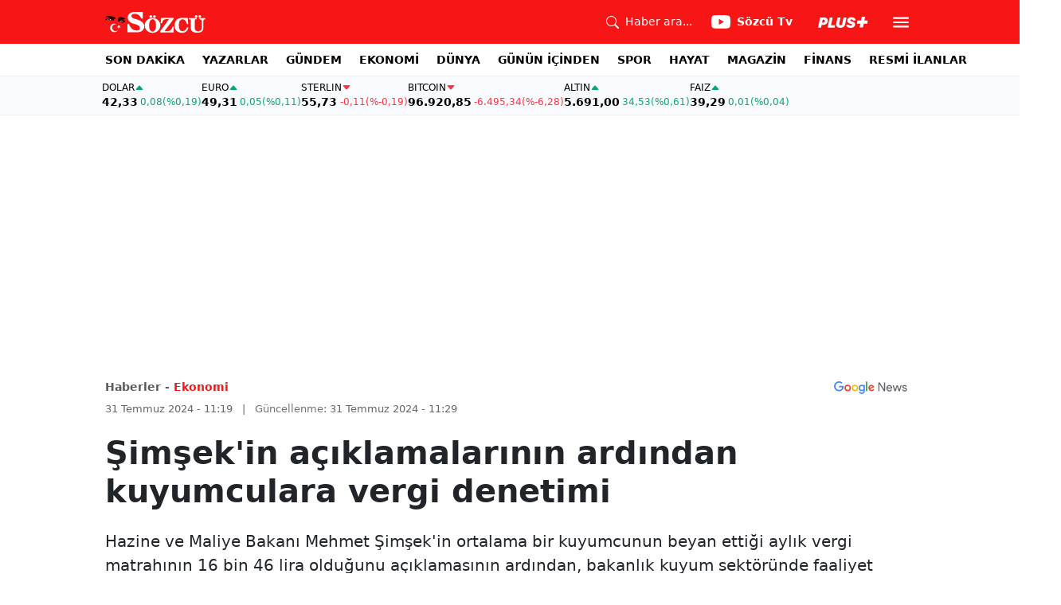

--- FILE ---
content_type: text/html; charset=utf-8
request_url: https://www.sozcu.com.tr/simsek-in-aciklamalarinin-ardindan-kuyumculara-vergi-denetimi-p70007
body_size: 21029
content:
<!DOCTYPE html>
<html lang="tr">
<head>
    <meta charset="utf-8">
    <meta name="viewport" content="width=device-width, initial-scale=1">
    <link rel="dns-prefetch" href="https://sozcu01.sozcucdn.com"/>
    <link rel="dns-prefetch" href="https://firebase.googleapis.com"/>
    <link rel="dns-prefetch" href="https://www.gstatic.com"/>
    <link rel="dns-prefetch" href="https://www.googletagmanager.com"/>
    <link rel="dns-prefetch" href="https://securepubads.g.doubleclick.net"/>
    <link rel="dns-prefetch" href="https://googleads.g.doubleclick.net"/>
    <link rel="dns-prefetch" href="https://adservice.google.com.tr"/>
    <link rel="dns-prefetch" href="https://adservice.google.com"/>
    <link rel="dns-prefetch" href="https://www.googletagservices.com"/>
    <link rel="dns-prefetch" href="https://tpc.googlesyndication.com"/>
    <link rel="dns-prefetch" href="https://pagead2.googlesyndication.com"/>
    <link rel="dns-prefetch" href="https://static.criteo.net"/>
    <link rel="dns-prefetch" href="https://gatr.hit.gemius.pl"/>
    <link rel="dns-prefetch" href="https://medya.ilan.gov.tr"/>
    <link rel="dns-prefetch" href="https://cdn.jsdelivr.net"/>
    <link rel="dns-prefetch" href="https://av2.sozcu.com.tr"/>
    <link rel="dns-prefetch" href="https://www.sozcu.com.tr"/>
    <link rel="dns-prefetch" href="https://www.szctv.com.tr"/>
    <link rel="dns-prefetch" href="https://www.korkusuz.com.tr"/>
    <!-- Basın İlan Takip -->
    <script>!function(){var t=document.createElement("script");t.setAttribute("src",'https://cdn.p.analitik.bik.gov.tr/tracker'+(typeof Intl!=="undefined"?(typeof (Intl||"").PluralRules!=="undefined"?'1':typeof Promise!=="undefined"?'2':typeof MutationObserver!=='undefined'?'3':'4'):'4')+'.js'),t.setAttribute("data-website-id","2cd4bdca-c1a7-43f7-b0b3-05eb66b6331b"),t.setAttribute("data-host-url",'//2cd4bdca-c1a7-43f7-b0b3-05eb66b6331b.collector.p.analitik.bik.gov.tr'),document.head.appendChild(t)}();</script>

    <!-- Aps Tag -->
    <script>
        //load the apstag.js library
        !function(a9,a,p,s,t,A,g){if(a[a9])return;function q(c,r){a[a9]._Q.push([c,r])}a[a9]={init:function(){q("i",arguments)},fetchBids:function(){q("f",arguments)},setDisplayBids:function(){},targetingKeys:function(){return[]},_Q:[]};A=p.createElement(s);A.async=!0;A.src=t;g=p.getElementsByTagName(s)[0];g.parentNode.insertBefore(A,g)}("apstag",window,document,"script","//c.amazon-adsystem.com/aax2/apstag.js");
        //initialize the apstag.js library on the page to allow bidding
        apstag.init({
            pubID: 'dcfa1fed-b0d2-4af7-9c30-d3ac125401e9', //enter your pub ID here as shown above, it must within quotes
            adServer: 'googletag'
        });
    </script>
    <!-- Aps Tag -->
    <!-- ads -->
    <link rel="preload" fetchpriority="high" href="https://securepubads.g.doubleclick.net/tag/js/gpt.js" as="script"/>
    <link rel="preload" fetchpriority="high" href="/lib/adsv2_dist/prebid9.42.0.js?v=8QdjvRnMsuzkWbWUQM-MnKN89nrMKwL7A_eRwkvyZgI" as="script" />
    <script async src="https://securepubads.g.doubleclick.net/tag/js/gpt.js"></script>
    <script async src="/lib/adsv2_dist/prebid9.42.0.js?v=8QdjvRnMsuzkWbWUQM-MnKN89nrMKwL7A_eRwkvyZgI"></script>
    <link rel="stylesheet" href="/lib/css/bs-icons/bootstrap-icons.min.css?v=dlPushMDzVFy0HNKWpCM4Gm0WfqQKmtWlJl_zSEyho4">

    <!-- ads -->
    


    <meta name="robots" content="max-image-preview:large">
            <!-- domain tags -->
            <script type="text/javascript">
        const catSlug = 'ekonomi';
        const postId = '70007';
        window.postId=postId;
        const isEnabled=true;
        const isSecure=true;
        window.domainTag = window.domainTag || {cmd:[]};
        window.domainAdsConfForDesktop={isEnabled:isEnabled,isSecure:isSecure, targetingMap:{'tehlikeli': isSecure ? 'hayir':'evet', 'sistem': 'anasistem','tipi':'single', 'sozcuCat':catSlug, 'postId':postId}};
        window.domainAdsConfForMobile={isEnabled:isEnabled,isSecure:isSecure, targetingMap:{'tehlikeli': isSecure ? 'hayir':'evet', 'sistem': 'mobil','tipi':'single','mobilCat': catSlug, 'postId':postId}};
    </script>
            <link rel="modulepreload" crossorigin fetchpriority="high" href="/lib/adsv2_dist/postDetailPageClient_tr.js?v=O8lvoAkBhWmRN80f_xtoSsy6fFeGgAmUigM7FPQxtL8" />
            <script async="async" type="module" id="domainTag" src="/lib/adsv2_dist/postDetailPageClient_tr.js?v=O8lvoAkBhWmRN80f_xtoSsy6fFeGgAmUigM7FPQxtL8"></script>
            <!-- domain tags -->
            <script type="text/javascript" src="https://gatr.hit.gemius.pl/gplayer.js"></script>


        <link rel="amphtml" href="https://www.sozcu.com.tr/amp/simsek-in-aciklamalarinin-ardindan-kuyumculara-vergi-denetimi-p70007"/>

    <link rel="canonical" href="https://www.sozcu.com.tr/simsek-in-aciklamalarinin-ardindan-kuyumculara-vergi-denetimi-p70007"/>
    <!-- LOAD MORE SAYFALARI İÇİN TABOOLA COUNTER -->
    <script>
    window.page_counter = 0;
</script>
    <!-- /LOAD MORE SAYFALARI İÇİN TABOOLA COUNTER -->

    <link rel="stylesheet" href="/lib/css/swiper-bundle.css">

        <meta name="title" content="Şimşek&#x27;in açıklamalarının ardından kuyumculara vergi denetimi">
        <meta name="url"content="https://www.sozcu.com.tr/simsek-in-aciklamalarinin-ardindan-kuyumculara-vergi-denetimi-p70007">
            <meta name="datePublished" content="2024-07-31T11:19:00&#x2B;0300">
            <meta name="dateModified" content="2024-07-31T11:29:44.2280119&#x2B;0300">
        <meta name="articleAuthor" content="AA">
                <meta name="articleSection" content="news">
        <title>Şimşek&#x27;in açıklamalarının ardından kuyumculara vergi denetimi - Sözcü</title>
        <meta name="description" content="Hazine ve Maliye Bakanı Mehmet Şimşek&#x27;in ortalama bir kuyumcunun beyan ettiği aylık vergi matrahının 16 bin 46 lira olduğunu açıklamasının ardından, bakanlık kuyum sektöründe faaliyet gösteren 552 mükellefin 9 büyükşehirdeki 707 adresinde eş zamanlı denetim başlattı.">
        <script type="module" src="/lib/js/detay.js?v=gKn07cZm478YUbRGGzhBPtGDA_bMkhMaDAnbs6t8NhE"></script>
        <link rel="stylesheet" href="/lib/css/detay.css?v=lcgpeHI0yy77qT6EiHmiViJouJuU_VdIQM96otCNuN0">
        <link rel="image_src" href="https://sozcu01.sozcucdn.com/sozcu/production/uploads/images/2024/5/06kuyumcujpg-9OoqCotETkyoX5D_V3HPYw.jpg?w=1270&amp;h=675&amp;mode=crop&amp;scale=both"/>
        <meta name="author" content="AA">
        <meta property="og:type" content="article">
        <meta property="og:title" content="Şimşek&#x27;in açıklamalarının ardından kuyumculara vergi denetimi - Sözcü Gazetesi">
        <meta property="og:description" content="Hazine ve Maliye Bakanı Mehmet Şimşek&#x27;in ortalama bir kuyumcunun beyan ettiği aylık vergi matrahının 16 bin 46 lira olduğunu açıklamasının ardından, bakanlık kuyum sektöründe faaliyet gösteren 552 mükellefin 9 büyükşehirdeki 707 adresinde eş zamanlı denetim başlattı.">
        <meta property="og:url" content="https://www.sozcu.com.tr/simsek-in-aciklamalarinin-ardindan-kuyumculara-vergi-denetimi-p70007">
        <meta property="og:image" content="https://sozcu01.sozcucdn.com/sozcu/production/uploads/images/2024/5/06kuyumcujpg-9OoqCotETkyoX5D_V3HPYw.jpg?w=1270&amp;h=675&amp;mode=crop&amp;scale=both"/>
        <meta property="og:image:width" content="1200">
        <meta property="og:image:height" content="675">
        <meta property="fb:app_id" content="1104414796238524">
        <meta property="fb:pages" content="151997251518179">
        <meta name="twitter:card" content="summary_large_image">
        <meta name="twitter:image" content="https://sozcu01.sozcucdn.com/sozcu/production/uploads/images/2024/5/06kuyumcujpg-9OoqCotETkyoX5D_V3HPYw.jpg?w=1200&amp;h=630&amp;mode=crop&amp;scale=both">
        <meta name="twitter:site" content="@gazetesozcu">
        <meta name="twitter:creator" content="@gazetesozcu">
        <meta name="twitter:title" content="Şimşek&#x27;in açıklamalarının ardından kuyumculara vergi denetimi - Sözcü Gazetesi">
        <meta name="twitter:description" content="Hazine ve Maliye Bakanı Mehmet Şimşek&#x27;in ortalama bir kuyumcunun beyan ettiği aylık vergi matrahının 16 bin 46 lira olduğunu açıklamasının ardından, bakanlık kuyum sektöründe faaliyet gösteren 552 mükellefin 9 büyükşehirdeki 707 adresinde eş zamanlı denetim başlattı.">
        <meta name="twitter:image:alt" content="Şimşek&#x27;in açıklamalarının ardından kuyumculara vergi denetimi">
        <meta name="twitter:url" content="https://www.sozcu.com.tr/simsek-in-aciklamalarinin-ardindan-kuyumculara-vergi-denetimi-p70007">
        <meta name="twitter:domain" content="https://www.sozcu.com.tr">

        <script src="/lib/js/sozcu_taboola.js"></script>
    <link rel="modulepreload" crossorigin href="/lib/js/share.js?v=WaN7Zt78k8R_oVGf6oW8SWwBnk40rr2tStnndTrPDm4">
    <link rel="modulepreload" crossorigin href="/lib/js/swiper-bundle.js?v=sMceKUCmVLIFItldG5JXfHWMSXuiDFZxJGYAqXOhG5s">
    <link rel="modulepreload" crossorigin href="/lib/js/articleParts.js?v=vrNJSBs3aa2O6EOqPBUJ7KLDzUIBDydTUPlxfYonQFk">
    <link rel="modulepreload" crossorigin href="/lib/js/helper.js?v=6oURW72NbnZrqPz5-ZPOSeAxmAICmvOXl41ErmnF4x4">
    <link rel="modulepreload" crossorigin href="/lib/js/modulepreload-polyfill.js?v=sKWwUco3rEao_0XDigkQZFQhdPvmAoa-3Fq-FJJnny4">
    <link rel="modulepreload" crossorigin href="/lib/js/articleFontSizer.js?v=aUgIQYahL37_iGZqtiWILvBZkucOn0jkz4VvYvgaxgQ">
    <link rel="modulepreload" crossorigin href="/lib/js/navigation.js?v=TxS8VmueGs1918oxWL3m9EBjCgT_PkR1Vc_9z0ERZQ4">
    <link rel="modulepreload" crossorigin href="/lib/js/storage.js?v=EqZT0J4pa4ibVauqOYTkhiBVh72eZrs3sBXDIcvl_Pk">
    <link rel="modulepreload" crossorigin href="/lib/js/swiper.js?v=TVzrrtwl-6fF3ab5uV0IA2ObcHUtVlB1qxKUmIyhCbo">


    <!-- Google Tag Manager -->
    <script type="text/javascript">
    window.dataLayer = window.dataLayer || [];
    (function(w,d,s,l,i){w[l]=w[l]||[];w[l].push({'gtm.start':
    new Date().getTime(),event:'gtm.js'});var f=d.getElementsByTagName(s)[0],
    j=d.createElement(s),dl=l!='dataLayer'?'&l='+l:'';j.async=true;j.src=
    'https://www.googletagmanager.com/gtm.js?id='+i+dl;f.parentNode.insertBefore(j,f);
    })(window,document,'script','dataLayer','GTM-5N9MP4V4');
    </script>
    <!-- End Google Tag Manager -->
    
        <meta name="robots" content="FOLLOW, INDEX"/>
    
    
    <link rel="shortcut icon" type="image/png" href="https://www.sozcu.com.tr/static/web/assets/favicon.webp"/>
    <meta name="yandex-verification" content="48b7534a3c451a0e"/>
    <script src="https://fws.forinvestcdn.com/f-ws.min.js"></script>
</head>
<body>
<!-- Google Tag Manager (noscript) -->
<noscript>
    <iframe src="https://www.googletagmanager.com/ns.html?id=GTM-5N9MP4V4"
            height="0" width="0" style="display:none;visibility:hidden">
    </iframe>
</noscript>
<!-- End Google Tag Manager (noscript) -->


<!-- Navbar -->
    
<!-- OFFCANVAS -->
    <div class="offcanvas offcanvas-start" tabindex="-1" id="sideMenu" aria-labelledby="sideMenuLabel">
        <div class="offcanvas-body p-0">
            <div class="d-flex quick-access">
                <a href="/son-dakika" class="d-flex flex-column align-items-center">
                    <span class="mb-2">
                        <svg xmlns="http://www.w3.org/2000/svg" width="22" height="22" fill="currentColor" class="bi bi-alarm" viewBox="0 0 16 16">
                            <path d="M8.5 5.5a.5.5 0 0 0-1 0v3.362l-1.429 2.38a.5.5 0 1 0 .858.515l1.5-2.5A.5.5 0 0 0 8.5 9z"/>
                            <path d="M6.5 0a.5.5 0 0 0 0 1H7v1.07a7.001 7.001 0 0 0-3.273 12.474l-.602.602a.5.5 0 0 0 .707.708l.746-.746A6.97 6.97 0 0 0 8 16a6.97 6.97 0 0 0 3.422-.892l.746.746a.5.5 0 0 0 .707-.708l-.601-.602A7.001 7.001 0 0 0 9 2.07V1h.5a.5.5 0 0 0 0-1zm1.038 3.018a6 6 0 0 1 .924 0 6 6 0 1 1-.924 0M0 3.5c0 .753.333 1.429.86 1.887A8.04 8.04 0 0 1 4.387 1.86 2.5 2.5 0 0 0 0 3.5M13.5 1c-.753 0-1.429.333-1.887.86a8.04 8.04 0 0 1 3.527 3.527A2.5 2.5 0 0 0 13.5 1"/>
                        </svg>
                    </span>
                    <span class="small">Son Dakika</span>
                </a>
                <a href="/arama" class="d-flex flex-column align-items-center">
                    <span class="mb-2">
                        <svg xmlns="http://www.w3.org/2000/svg" width="22" height="22" fill="currentColor" class="bi bi-search" viewBox="0 0 16 16">
                            <path d="M11.742 10.344a6.5 6.5 0 1 0-1.397 1.398h-.001q.044.06.098.115l3.85 3.85a1 1 0 0 0 1.415-1.414l-3.85-3.85a1 1 0 0 0-.115-.1zM12 6.5a5.5 5.5 0 1 1-11 0 5.5 5.5 0 0 1 11 0"/>
                        </svg>
                    </span>
                    <span class="small">Arama</span>
                </a>
                <a href="https://uyelik.sozcu.com.tr/giris" class="d-flex flex-column align-items-center">
                    <span class="mb-2">
                        <svg xmlns="http://www.w3.org/2000/svg" width="62.44" height="13.778" viewBox="0 0 62.44 13.778"><path d="M2.619-12.683-.062,0H3.656l.738-3.463H6.2C9.835-3.463,12.1-5.5,12.1-8.736c0-2.364-1.679-3.946-4.676-3.946ZM5.748-9.87h.976c1.063,0,1.644.466,1.644,1.468a2.072,2.072,0,0,1-2.145,2.18H4.966ZM21.384-3.041H16.225l2.048-9.642H14.546L11.848,0h8.886ZM28.028.22c2.9,0,5.194-1.564,5.748-4.192l1.837-8.71H31.887L30.226-4.8a2.02,2.02,0,0,1-2.039,1.881,1.623,1.623,0,0,1-1.793-1.591,3.272,3.272,0,0,1,.079-.677l1.591-7.5H24.337l-1.6,7.532a5.264,5.264,0,0,0-.114,1.081C22.623-1.529,24.68.22,28.028.22Zm7.189-3.955C35.227-1.23,37.239.22,40.658.22c3.349,0,5.634-1.661,5.634-4.333,0-1.828-.984-2.777-3.261-3.437l-1.389-.4c-1.02-.3-1.371-.65-1.371-1.16,0-.6.633-1.037,1.608-1.037,1.055,0,1.767.5,1.793,1.257h3.4c-.018-2.514-2.013-4.008-5.282-4.008-3.076,0-5.309,1.688-5.309,4.271,0,1.731,1.125,2.874,3.243,3.516l1.327.4c1.2.369,1.433.642,1.433,1.107,0,.633-.677,1.063-1.758,1.063-1.046,0-1.881-.5-1.986-1.2Zm21.9-1.116h4.395l.867-4.078H57.984l.984-4.629H54.75L53.766-8.93H49.371L48.5-4.852H52.9L51.914-.223h4.219Z" transform="translate(0.062 13.559)" fill="#F71515"/></svg>
                    </span>
                </a>
            </div>
            <div class="d-flex align-items-center px-4 py-3" style="background-color:#F8FAFE">
                <div class="d-flex align-items-center flex-grow-1">
                    <div id="dayNumber" class="fw-bold fs-2 me-2"></div>
                    <div class="lh-1">
                        <div id="monthName" class="text-secondary"></div>
                        <div id="dayName" class="small"></div>
                    </div>
                </div>
                <div class="d-flex align-items-center justify-content-between flex-grow-1">
                    <a href="https://www.sozcu.com.tr/finans/dolar" class="currency-item lh-1 up">
                        <span class="currency-item-name position-relative">DOLAR</span>
                        <span class="d-flex flex-column align-items-start text-nowrap">
                            <span class="currency-item-value m-0">42,33</span>
                            <span>
                                <span class="currency-item-range">0,08</span> <span class="currency-item-range">(%0,19)</span>
                            </span>
                        </span>
                    </a>
                    <a href="https://www.sozcu.com.tr/finans/euro" class="currency-item lh-1 up">
                        <span class="currency-item-name position-relative">EURO</span>
                        <span class="d-flex flex-column align-items-start text-nowrap">
                            <span class="currency-item-value m-0">49,31</span>
                            <span>
                                <span class="currency-item-range">0,05</span> <span class="currency-item-range">(%0,11)</span>
                            </span>
                        </span>
                    </a>
                </div>
            </div>
            <ul class="list-unstyled side-menu align-items-center p-4 border-bottom">
                    <li>
                        <a target="_blank" href="https://www.sozcu.com.tr/son-dakika/" class="fw-bold fs-5">SON DAKİKA</a>
                    </li>
                    <li>
                        <a target="_blank" href="https://www.sozcu.com.tr/yazarlar" class="fw-bold fs-5">YAZARLAR</a>
                    </li>
                    <li>
                        <a target="_blank" href="/gundem" class="fw-bold fs-5">GÜNDEM</a>
                    </li>
                    <li>
                        <a target="_blank" href="/ekonomi" class="fw-bold fs-5">EKONOMİ</a>
                    </li>
                    <li>
                        <a target="_blank" href="/dunya" class="fw-bold fs-5">DÜNYA</a>
                    </li>
                    <li>
                        <a target="_blank" href="/gunun-icinden" class="fw-bold fs-5">GÜNÜN İÇİNDEN</a>
                    </li>
                    <li>
                        <a target="_blank" href="/spor" class="fw-bold fs-5">SPOR</a>
                    </li>
                    <li>
                        <a target="_blank" href="/hayat" class="fw-bold fs-5">HAYAT</a>
                    </li>
                    <li>
                        <a target="_blank" href="/magazin" class="fw-bold fs-5">MAGAZİN</a>
                    </li>
                    <li>
                        <a target="_blank" href="https://www.sozcu.com.tr/egazete" class="fw-bold fs-5">E-GAZETE</a>
                    </li>
                    <li>
                        <a target="_blank" href="/otomotiv" class="fw-bold fs-5">OTOMOTİV</a>
                    </li>
                    <li>
                        <a target="_blank" href="/finans" class="fw-bold fs-5">FİNANS</a>
                    </li>
                    <li>
                        <a target="_blank" href="/bilim-teknoloji" class="fw-bold fs-5">TEKNOLOJİ</a>
                    </li>
                    <li>
                        <a target="_blank" href="https://www.sozcu.com.tr/resmi-ilanlar" class="fw-bold fs-5">RESMİ İLANLAR</a>
                    </li>
            </ul>
            <div class="px-4 mb-5">
                <div class="text-secondary mb-3">Sosyal Medya</div>
                <div class="social-pages mb-4 d-flex">
                    <a href="https://www.instagram.com/sozcucomtr/" target="_blank" rel="noopener" class="social-page-button border rounded-3" aria-label="İnstagram"><svg xmlns="http://www.w3.org/2000/svg" width="20.356" height="20.36" viewBox="0 0 20.356 20.36"><g transform="translate(-0.449)"><path d="M20.754,5.986a7.44,7.44,0,0,0-.473-2.47A5.216,5.216,0,0,0,17.3.537a7.459,7.459,0,0,0-2.47-.473C13.742.012,13.4,0,10.631,0s-3.11.012-4.2.06a7.442,7.442,0,0,0-2.47.473A4.968,4.968,0,0,0,2.16,1.71a5.013,5.013,0,0,0-1.173,1.8,7.46,7.46,0,0,0-.473,2.47c-.052,1.09-.064,1.436-.064,4.2s.012,3.11.06,4.2a7.439,7.439,0,0,0,.473,2.47,5.215,5.215,0,0,0,2.979,2.979,7.46,7.46,0,0,0,2.47.473c1.086.048,1.432.06,4.2.06s3.11-.012,4.2-.06a7.438,7.438,0,0,0,2.47-.473,5.208,5.208,0,0,0,2.979-2.979,7.465,7.465,0,0,0,.473-2.47c.048-1.086.06-1.432.06-4.2S20.8,7.072,20.754,5.986ZM18.92,14.3a5.581,5.581,0,0,1-.35,1.889,3.377,3.377,0,0,1-1.933,1.933,5.6,5.6,0,0,1-1.889.35c-1.074.048-1.4.06-4.113.06s-3.043-.012-4.113-.06a5.578,5.578,0,0,1-1.889-.35,3.133,3.133,0,0,1-1.169-.76,3.165,3.165,0,0,1-.76-1.169,5.6,5.6,0,0,1-.35-1.889c-.048-1.074-.06-1.4-.06-4.113s.012-3.043.06-4.113A5.578,5.578,0,0,1,2.7,4.188a3.1,3.1,0,0,1,.764-1.169,3.161,3.161,0,0,1,1.169-.76,5.6,5.6,0,0,1,1.889-.35c1.074-.048,1.4-.06,4.113-.06s3.043.012,4.113.06a5.581,5.581,0,0,1,1.889.35,3.131,3.131,0,0,1,1.169.76,3.165,3.165,0,0,1,.76,1.169,5.6,5.6,0,0,1,.35,1.889c.048,1.074.06,1.4.06,4.113S18.968,13.225,18.92,14.3Zm0,0" transform="translate(0 0)" fill="#444"/><path d="M130.18,124.5a5.23,5.23,0,1,0,5.23,5.23A5.232,5.232,0,0,0,130.18,124.5Zm0,8.623a3.393,3.393,0,1,1,3.393-3.393A3.393,3.393,0,0,1,130.18,133.123Zm0,0" transform="translate(-119.548 -119.548)" fill="#444"/><path d="M364.891,89.823A1.221,1.221,0,1,1,363.67,88.6,1.221,1.221,0,0,1,364.891,89.823Zm0,0" transform="translate(-347.602 -85.078)" fill="#444"/></g></svg></a>
                    <a href="https://www.facebook.com/sozcugazetesi/" target="_blank" rel="noopener" class="social-page-button border rounded-3" aria-label="Facebook"><svg xmlns="http://www.w3.org/2000/svg" width="9.476" height="18.949" viewBox="0 0 9.476 18.949"><path d="M13.933,3.146h1.73V.133A22.339,22.339,0,0,0,13.142,0c-2.494,0-4.2,1.569-4.2,4.452V7.106H6.187v3.368H8.939V18.95h3.375V10.475h2.641l.419-3.368H12.313V4.786c0-.974.263-1.64,1.619-1.64Z" transform="translate(-6.187)" fill="#444"/></svg></a>
                    <a href="https://twitter.com/gazetesozcu" target="_blank" rel="noopener" class="social-page-button border rounded-3" aria-label="Twitter"><svg xmlns="http://www.w3.org/2000/svg" width="16" height="16" fill="#444" class="bi bi-twitter-x" viewBox="0 0 16 16"><path d="M12.6.75h2.454l-5.36 6.142L16 15.25h-4.937l-3.867-5.07-4.425 5.07H.316l5.733-6.57L0 .75h5.063l3.495 4.633L12.601.75Zm-.86 13.028h1.36L4.323 2.145H2.865z"/></svg></a>
                    <a href="https://www.youtube.com/channel/UCOulx_rep5O4i9y6AyDqVvw" target="_blank" rel="noopener" class="social-page-button border rounded-3" aria-label="Youtube"><svg xmlns="http://www.w3.org/2000/svg" width="17.711" height="12.4" viewBox="0 0 17.711 12.4"><path d="M17.346-4.142A2.219,2.219,0,0,0,15.785-5.7a51.842,51.842,0,0,0-6.93-.379,53.862,53.862,0,0,0-6.93.365A2.264,2.264,0,0,0,.365-4.142,23.38,23.38,0,0,0,0,.118a23.294,23.294,0,0,0,.365,4.26A2.219,2.219,0,0,0,1.926,5.939a51.936,51.936,0,0,0,6.93.379,53.862,53.862,0,0,0,6.93-.365,2.219,2.219,0,0,0,1.561-1.561,23.388,23.388,0,0,0,.365-4.26A22.194,22.194,0,0,0,17.346-4.142ZM7.09,2.774v-5.31L11.7.118Zm0,0" transform="translate(0 6.082)" fill="#444"/></svg></a>
                    <a href="https://www.dailymotion.com/Sozcu" target="_blank" rel="noopener" class="social-page-button border rounded-3" aria-label="Dailymotion"><svg xmlns="http://www.w3.org/2000/svg" width="13.714" height="17.696" viewBox="0 0 13.714 17.696"><g transform="translate(113.142 -247.369)"><path d="M-93.164,249.854v17.572h-3.72V266.08a5.375,5.375,0,0,1-3.843,1.471,6.322,6.322,0,0,1-6.151-6.485,6.489,6.489,0,0,1,6.151-6.525,5.335,5.335,0,0,1,3.843,1.518V250.6Zm-6.72,14.284A3.139,3.139,0,0,0-96.747,261a3.139,3.139,0,0,0-3.136-3.137A3.139,3.139,0,0,0-103.02,261,3.139,3.139,0,0,0-99.884,264.138Z" transform="translate(-6.264 -2.485)" fill="#444"/></g></svg></a>
                </div>
            </div>
            <div class="d-flex flex-column px-4 mb-5">
                <a href="https://apps.apple.com/tr/app/s%C3%B6zc%C3%BC-gazetesi-haberler/id405952318?l=tr" class="mb-3">
                    <img src="/lib/img/_appstore.svg" alt="">
                </a>
                <a href="https://play.google.com/store/apps/details?id=org.studionord.sozcu.gazete&hl=tr&gl=US&pli=1" class="mb-3">
                    <img src="/lib/img/_playstore.svg" alt="">
                </a>
                <a href="https://appgallery.huawei.com/app/C112215613" class="mb-3">
                    <img src="/lib/img/_appgallery.svg" alt="">
                </a>
            </div>
        </div>
    </div>
    <!-- /OFFCANVAS -->
    <!-- NAVBAR -->
    <div class="navbar ">
        <div class="container">
            <a href="/" class="logo"><img src="/static/web/assets/logo.svg" alt=""></a>
            <div class="d-flex align-items-center">
                <a href="/arama" class="d-none d-lg-flex align-items-center text-white me-4">
                    <span class="me-lg-2">
                        <svg xmlns="http://www.w3.org/2000/svg" width="16" height="16" fill="currentColor" class="bi bi-search" viewBox="0 0 16 16">
                          <path d="M11.742 10.344a6.5 6.5 0 1 0-1.397 1.398h-.001q.044.06.098.115l3.85 3.85a1 1 0 0 0 1.415-1.414l-3.85-3.85a1 1 0 0 0-.115-.1zM12 6.5a5.5 5.5 0 1 1-11 0 5.5 5.5 0 0 1 11 0"/>
                        </svg>
                    </span>
                    <span class="small d-none d-lg-block">Haber ara...</span>
                </a>
                <a href="https://www.youtube.com/channel/UCOulx_rep5O4i9y6AyDqVvw" target="_blank" rel="nofollow" class="d-flex align-items-center text-white me-4">
                    <span class="me-2">
                        <svg xmlns="http://www.w3.org/2000/svg" width="24" height="24" fill="currentColor" class="bi bi-youtube" viewBox="0 0 16 16">
                          <path d="M8.051 1.999h.089c.822.003 4.987.033 6.11.335a2.01 2.01 0 0 1 1.415 1.42c.101.38.172.883.22 1.402l.01.104.022.26.008.104c.065.914.073 1.77.074 1.957v.075c-.001.194-.01 1.108-.082 2.06l-.008.105-.009.104c-.05.572-.124 1.14-.235 1.558a2.01 2.01 0 0 1-1.415 1.42c-1.16.312-5.569.334-6.18.335h-.142c-.309 0-1.587-.006-2.927-.052l-.17-.006-.087-.004-.171-.007-.171-.007c-1.11-.049-2.167-.128-2.654-.26a2.01 2.01 0 0 1-1.415-1.419c-.111-.417-.185-.986-.235-1.558L.09 9.82l-.008-.104A31 31 0 0 1 0 7.68v-.123c.002-.215.01-.958.064-1.778l.007-.103.003-.052.008-.104.022-.26.01-.104c.048-.519.119-1.023.22-1.402a2.01 2.01 0 0 1 1.415-1.42c.487-.13 1.544-.21 2.654-.26l.17-.007.172-.006.086-.003.171-.007A100 100 0 0 1 7.858 2zM6.4 5.209v4.818l4.157-2.408z"/>
                        </svg>
                    </span>
                    <span class="fw-bold small">Sözcü Tv</span>
                </a>
                <div class="dropdown me-3 d-none d-lg-block user-area">
                    <button class="btn btn-sm text-white shadow-none border-0 rounded-0" type="button" data-bs-toggle="dropdown" aria-expanded="false">
                        <img loading="lazy" src="/lib/img/plus_icon.svg" alt="Sözcü Plus" height="14">
                    </button>
                    <ul class="dropdown-menu dropdown-menu-end shadow border-0 rounded-0">
                        <li>
                            <a class="dropdown-item fw-semibold py-2 px-3" href="https://uyelik.sozcu.com.tr/giris?base_url=https%3A%2F%2Fwww.sozcu.com.tr%2F">Giriş Yap</a>
                        </li>
                        <li>
                            <a class="dropdown-item fw-semibold py-2 px-3" href="https://uyelik.sozcu.com.tr/kayit?base_url=https%3A%2F%2Fwww.sozcu.com.tr%2F">Abone Ol</a>
                        </li>
                        <li class="dropdown-divider"></li>
                        <li>
                            <a class="dropdown-item fw-semibold py-2 px-3" href="#">Daha fazla bilgi al</a>
                        </li>
                    </ul>
                </div>
                <button type="button" name="menu" class="menuButton btn p-0 shadow-none border-0"  data-bs-toggle="offcanvas" href="#sideMenu" role="button" aria-controls="sideMenu">
                    <svg xmlns="http://www.w3.org/2000/svg" height="26px" viewBox="0 -960 960 960" width="26px" fill="#ffffff">
                        <path d="M120-240v-80h720v80H120Zm0-200v-80h720v80H120Zm0-200v-80h720v80H120Z"></path>
                    </svg>
                </button>
            </div>
        </div>
    </div>
    <!-- /NAVBAR -->

    <div class="sub-navbar d-none d-lg-block">
        <div class="container">
            <ul class="d-flex list-unstyled small m-0 main-menu">
                            <li>
                                <a target="_blank" href="https://www.sozcu.com.tr/son-dakika/">SON DAKİKA</a>
                            </li>
                            <li>
                                <a target="_blank" href="https://www.sozcu.com.tr/yazarlar">YAZARLAR</a>
                            </li>
                            <li>
                                <a target="_blank" href="/gundem">GÜNDEM</a>
                            </li>
                            <li>
                                <a target="_blank" href="/ekonomi">EKONOMİ</a>
                            </li>
                            <li>
                                <a target="_blank" href="/dunya">DÜNYA</a>
                            </li>
                            <li>
                                <a target="_blank" href="/gunun-icinden">GÜNÜN İÇİNDEN</a>
                            </li>
                            <li>
                                <a target="_blank" href="/spor">SPOR</a>
                            </li>
                            <li>
                                <a target="_blank" href="/hayat">HAYAT</a>
                            </li>
                            <li>
                                <a target="_blank" href="/magazin">MAGAZİN</a>
                            </li>
                            <li>
                                <a target="_self" href="/finans">FİNANS</a>
                            </li>
                            <li>
                                <a target="_blank" href="https://www.sozcu.com.tr/resmi-ilanlar">RESMİ İLANLAR</a>
                            </li>
            </ul>
        </div>
    </div>

    <!-- CURRENCY TICKER -->
    <div class="currency mb-4" style="padding: 8px 2px;">
        <div class="container p-0 px-lg-2 lh-1">
            <div class="marquee-container">
                    <a href="https://www.sozcu.com.tr/finans/dolar" class="currency-item up">
                        <span class="currency-item-name" data-currency="TRY">DOLAR</span>
                        <span class="text-nowrap">
                            <span class="currency-item-value">42,33</span>
                            <span>
                                <span class="currency-item-range">0,08</span> <span class="currency-item-range">(%0,19)</span>
                            </span>
                        </span>
                    </a>
                    <a href="https://www.sozcu.com.tr/finans/euro" class="currency-item up">
                        <span class="currency-item-name" data-currency="TRY">EURO</span>
                        <span class="text-nowrap">
                            <span class="currency-item-value">49,31</span>
                            <span>
                                <span class="currency-item-range">0,05</span> <span class="currency-item-range">(%0,11)</span>
                            </span>
                        </span>
                    </a>
                    <a href="https://www.sozcu.com.tr/finans/sterlin" class="currency-item down">
                        <span class="currency-item-name" data-currency="TRY">STERLIN</span>
                        <span class="text-nowrap">
                            <span class="currency-item-value">55,73</span>
                            <span>
                                <span class="currency-item-range">-0,11</span> <span class="currency-item-range">(%-0,19)</span>
                            </span>
                        </span>
                    </a>
                    <a href="https://www.sozcu.com.tr/finans/bitcoin" class="currency-item down">
                        <span class="currency-item-name" data-currency="USDT">BITCOIN</span>
                        <span class="text-nowrap">
                            <span class="currency-item-value">96.920,85</span>
                            <span>
                                <span class="currency-item-range">-6.495,34</span> <span class="currency-item-range">(%-6,28)</span>
                            </span>
                        </span>
                    </a>
                    <a href="https://www.sozcu.com.tr/finans/gram-altin" class="currency-item up">
                        <span class="currency-item-name" data-currency="TRY">ALTIN</span>
                        <span class="text-nowrap">
                            <span class="currency-item-value">5.691,00</span>
                            <span>
                                <span class="currency-item-range">34,53</span> <span class="currency-item-range">(%0,61)</span>
                            </span>
                        </span>
                    </a>
                    <a href="https://www.sozcu.com.tr/finans/faiz" class="currency-item up">
                        <span class="currency-item-name" data-currency="TRY">FAİZ</span>
                        <span class="text-nowrap">
                            <span class="currency-item-value">39,29</span>
                            <span>
                                <span class="currency-item-range">0,01</span> <span class="currency-item-range">(%0,04)</span>
                            </span>
                        </span>
                    </a>
            </div>
        </div>
    </div>
    <!-- /CURRENCY TICKER -->

<!-- /Navbar -->


    
<div class="container position-relative mb-4">
        <div class="ad pageskin-top">
    <div id="div-sozcu_anasayfa_pageskin_tepe" style="display: none;"></div> 
    <div id="div-sozcu_gen_pageskin_tepe" style="display: none;"></div>
</div>

        <div class="ad masthead masthead-main mb-4">
             
    <div id="div-sozcu_masthead" style="display: none;"></div>
    <div id="div-sozcu_mobile_320x50" style="display: none;"></div>
          
    <div id="div-sozcu_gen_masthead" style="display: none;"></div>
    <div id="div-sozcu_m_gen_masthead" style="display: none;"></div> 
        </div>
        <div class="ad ad-cols d-none d-lg-block">
    <div class="ad-col ad-col-left text-end">
        <div class="ad-col-container">
            <div id="div-sozcu_gen_left" style="display: none;"></div>
        </div>
    </div>
    <div class="ad-col ad-col-right">
        <div class="ad-col-container">
            <div id="div-sozcu_gen_right" style="display: none;"></div>
        </div>
    </div>
</div>

<div class="news-body"
     data-url="https://www.sozcu.com.tr/feeds/simpleposts?excludePostId=70007&amp;handler=TrendPost"
     data-adv="False">
<div class="row mb-5">
<div class="col-lg-12">
    <header class="mb-4">
        <div class="d-flex align-items-center justify-content-between breadcrumb">
            <div class="pe-2">
                <a href="https://www.sozcu.com.tr" class="text-muted small fw-bold lh-1">Haberler -</a>
                <a href="https://www.sozcu.com.tr/ekonomi" class="small fw-bold text-primary text-nowrap lh-1">Ekonomi</a>

            </div>
            <div class="googleNews d-flex align-items-center">
                <a class="btn btn-sm" href="https://news.google.com/publications/CAAqBwgKMPefoQkwz8lx?r=3&oc=1&hl=tr&gl=TR&ceid=TR:tr" target="_blank" rel="nofollow noopener" title="Abone Ol">
                    <img fetchpriority="low" loading="lazy" src="/lib/img/googlenews.svg" alt="Google News" height="16">
                </a>
            </div>
        </div>
        <div class="content-meta-dates mb-4">
            <span class="content-meta-date">
                <time datetime="2024-07-31T11:19:00&#x2B;03:00">31 Temmuz 2024 - 11:19</time>
            </span>
                <span class="content-meta-date">
                    <span>Güncellenme:</span> <time datetime="2024-07-31T11:29:44&#x2B;03:00">31 Temmuz 2024 - 11:29</time>
                </span>
        </div>
        <h1 class="fw-bold mb-4">Şimşek&#x27;in açıklamalarının ardından kuyumculara vergi denetimi</h1>
        <h2 class="description mb-4 fw-medium fs-5 lh-base">Hazine ve Maliye Bakanı Mehmet Şimşek&#x27;in ortalama bir kuyumcunun beyan ettiği aylık vergi matrahının 16 bin 46 lira olduğunu açıklamasının ardından, bakanlık kuyum sektöründe faaliyet gösteren 552 mükellefin 9 büyükşehirdeki 707 adresinde eş zamanlı denetim başlattı.</h2>
        <div class="content-meta">
            <div class="content-meta-info">
                <div class="content-meta-name">
                    <span class="d-flex align-items-center">
                            <span class="img-holder me-2">
                                <img src="https://sozcu01.sozcucdn.com/sozcu/production/uploads/images/2023/11/93cbeec8f0e5066026b9ec98c1faa22ficonpng-z9bFqg3W0EKR2N41yXxFaQ.png?w=90&h=90&mode=crop&scale=both" alt="AA">

                            </span>
AA                    </span>
                </div>
            </div>
            <div class="share-area">
                <div>
                    <div class="share-actions me-2">
                        <button aria-label="Twitter'da Paylaş" class="btn btn-option border p-0 me-1 share-on-twitter" data-url="https://www.sozcu.com.tr/simsek-in-aciklamalarinin-ardindan-kuyumculara-vergi-denetimi-p70007" data-company="gazetesozcu" data-title="Şimşek&#x27;in açıklamalarının ardından kuyumculara vergi denetimi">
                            <i class="bi bi-twitter-x"></i>
                        </button>
                        <a href="whatsapp://send?text=Şimşek&#x27;in açıklamalarının ardından kuyumculara vergi denetimi - https://www.sozcu.com.tr/simsek-in-aciklamalarinin-ardindan-kuyumculara-vergi-denetimi-p70007" aria-label="Whatsapp'da Paylaş" class="btn btn-option border me-1 share-on-whatsapp" data-action="share/whatsapp/share">
                            <i class="bi bi-whatsapp fs-5"></i>
                        </a>

                        <div class="dropdown">
                            <button class="btn btn-option border p-0" type="button" data-bs-toggle="dropdown" aria-expanded="false">
                                <i class="bi bi-three-dots fs-5"></i>
                            </button>
                            <ul class="dropdown-menu dropdown-menu-end">
                                <li>
                                    <button type="button" class="dropdown-item share-on-facebook" data-url="https://www.sozcu.com.tr/simsek-in-aciklamalarinin-ardindan-kuyumculara-vergi-denetimi-p70007">
                                        <i class="bi bi-facebook"></i> Facebook ile paylaş
                                    </button>
                                </li>
                                <li>
                                    <button type="button" class="dropdown-item share-on-messenger" data-url="https://www.sozcu.com.tr/simsek-in-aciklamalarinin-ardindan-kuyumculara-vergi-denetimi-p70007">
                                        <i class="bi bi-messenger"></i>
                                        Messenger ile gönder
                                    </button>
                                </li>
                                <li>
                                    <a class="dropdown-item" href="mailto:?subject=Haber&amp;body=Sözcü - Şimşek&#x27;in açıklamalarının ardından kuyumculara vergi denetimi https://www.sozcu.com.tr/simsek-in-aciklamalarinin-ardindan-kuyumculara-vergi-denetimi-p70007" target="_blank" aria-label="E-posta ile Paylaş">
                                        <i class="bi bi-envelope"></i>
                                        E-posta ile gönder
                                    </a>
                                </li>
                            </ul>
                        </div>
                    </div>
                    <div class="content-options">
                        <div class="dropdown">
                            <button class="btn btn-option btn-type dropdown-toggle no-arrow border" type="button" id="fontSize" data-bs-toggle="dropdown" aria-expanded="false" aria-label="Yazı boyutu"></button>
                            <ul class="dropdown-menu dropdown-menu-end" aria-labelledby="fontSize">
                                <li>
                                    <span class="dropdown-item btn fontSizeLarge">Yazıları büyüt</span>
                                </li>
                                <li>
                                    <span class="dropdown-item btn fontSizeSmall">Yazıları küçült</span>
                                </li>
                                <li>
                                    <span class="dropdown-item btn fontSizeZero">Standart boyut</span>
                                </li>
                            </ul>
                        </div>
                    </div>
                </div>
            </div>
        </div>

    </header>
</div>
<div class="col-lg-8 ">

    <!-- ARTICLE -->
    <article data-url="/simsek-in-aciklamalarinin-ardindan-kuyumculara-vergi-denetimi-p70007" data-title="Şimşek&#x27;in açıklamalarının ardından kuyumculara vergi denetimi">
        <!-- ANA GÖRSEL YA DA VİDEO -->
        <div class="main-image img-holder wide radius-base mb-4">
                <img src="https://sozcu01.sozcucdn.com/sozcu/production/uploads/images/2024/5/06kuyumcujpg-9OoqCotETkyoX5D_V3HPYw.jpg?w=776&amp;h=436&amp;mode=crop&amp;scale=both" alt="Şimşek&#x27;in açıklamalarının ardından kuyumculara vergi denetimi">
        </div>
        <div class="row">
            <div class="col-lg-12 mx-auto position-relative">
                <div class="article-body" property="articleBody" data-adv="False" data-author="False">
                    <p>Hazine ve Maliye Bakanlığı, Bakan Mehmet Şimşek'in "Ortalama bir kuyumcunun beyan ettiği aylık vergi matrahı 16 bin 46 lira" açıklamasının ardından gözlerin çevrildiği kuyumculuk sektörüne yönelik bugün 9 büyükşehirdeki 707 adreste eş zamanlı denetim yapacak.</p>
<p>Edinilen bilgilere göre, Bakan Şimşek'in "Biz az kazanandan en az vergiyi almak için bir sistem kurgulayacağız ama çok kazananları uyarıyorum, vergi kaçırma, kayıt dışı çabalarının cezalarını ağırlaştıracağız, denetimleri sıklaştıracağız" sözlerinin ardından Bakanlık ekipleri de harekete geçti.</p>
<p>Vergi Denetim Kurulu (VDK) ilk aşamada, Şimşek'in "Ortalama bir kuyumcunun beyan ettiği aylık vergi matrahı 16 bin 46 lira. Bunlar çok düşük rakamlar" dediği kuyumculuk sektörünü yakın takibe aldı.</p>
<p>VDK ve Risk Analiz Genel Müdürlüğünün kuyum sektörüne yönelik yürüttüğü detaylı risk analiz çalışması sonucunda tespit edilen mükelleflerin iş yerlerinde kapsamlı fiili sayım yapılması kararlaştırıldı.</p>
<p>Buna göre, vergi müfettişleri ile Gelir İdaresi Başkanlığı personelinden oluşan yaklaşık 3 bin kişilik denetim ekibi eş zamanlı olarak kuyum sektöründe faaliyet gösteren 552 mükellefin 9 büyükşehirde bulunan 707 adresinde fiili sayım çalışması başlattı.</p>
<h2>STOKLAR TEK TEK SAYILACAK</h2>
<p>Saha denetimlerinde mükelleflerin mevcut stoklarının tek tek sayımı gerçekleştirilecek.</p>
<p>Sayım yanında işletmelerde faturasız altın ve değerli taşlar alım-satımı yapılıp yapılmadığı, ödemelerin ve tahsilatların firmaya ait olmayan banka hesapları üzerinden gerçekleştirilip gerçekleştirilmediği, faturalarda ürünlere ait gerçek gram bilgilerine yer verilip verilmediği, mükelleflerin yetki belgesiz döviz alım-satımı yapıp yapmadığı da tespit edilecek. Ayrıca, iş yerlerinde başkalarına ait pos cihazlarının kullanılıp kullanılmadığı da kontrol edilecek.</p>
<p>Saha denetimlerinde riskli olduğu tespit edilen mükellefler, ayrıca vergi incelemesine alınacak.</p>
<p>Bakanlık, kuyumculuğun ardından diğer sektörlere yönelik inceleme ve saha denetimlerini plan dahilinde sürdürerek bu yıl denetimsiz hiçbir alan bırakmayacak.</p>
                </div>
                <div class="reactions mb-5">
                    <h3 class="fs-4 mb-4">Bu habere emoji ile tepki ver</h3>
                    <div class="reaction-list border rounded-pill d-inline-grid">
                        <div>
                            <button class="post-reaction"
                                    data-reaction-name="Kızgın"
                                    data-reaction-count="0"
                                    data-reaction-full-count="0"
                                    data-post-id="70007" data-emotion-id="Angry">
                                <img src="/lib/img/emoji/angry.png" width="44" height="44" alt="Kızgın">
                            </button>
                        </div>
                        <div>
                            <button class="post-reaction"
                                    data-reaction-name="Bayıldım"
                                    data-reaction-count="0"
                                    data-reaction-full-count="0"
                                    data-post-id="70007" data-emotion-id="Gorgeous">
                                <img src="/lib/img/emoji/gorgeous.png" width="44" height="44" alt="Bayıldım">
                            </button>
                        </div>
                        <div>
                            <button class="post-reaction"
                                    data-reaction-name="Hahaha"
                                    data-reaction-count="0"
                                    data-reaction-full-count="0"
                                    data-post-id="70007" data-emotion-id="Happy">
                                <img src="/lib/img/emoji/happy.png" width="44" height="44" alt="Hahaha">
                            </button>
                        </div>
                        <div>
                            <button class="post-reaction"
                                    data-reaction-name="Beğendim"
                                    data-reaction-count="0"
                                    data-reaction-full-count="0"
                                    data-post-id="70007" data-emotion-id="Liked">
                                <img src="/lib/img/emoji/liked.png" width="44" height="44" alt="Beğendim">
                            </button>
                        </div>
                        <div>
                            <button class="post-reaction"
                                    data-reaction-name="Muhteşem"
                                    data-reaction-count="0"
                                    data-reaction-full-count="0"
                                    data-post-id="70007" data-emotion-id="Amazing">
                                <img src="/lib/img/emoji/amazing.png" width="44" height="44" alt="Muhteşem">
                            </button>
                        </div>
                        <div>
                            <button class="post-reaction"
                                    data-reaction-name="Üzgün"
                                    data-reaction-count="0"
                                    data-reaction-full-count="0"
                                    data-post-id="70007" data-emotion-id="Sad">
                                <img src="/lib/img/emoji/sad.png" width="44" height="44" alt="Üzgün">
                            </button>
                        </div>
                        <div>
                            <button class="post-reaction"
                                    data-reaction-name="İnanılmaz"
                                    data-reaction-count="0"
                                    data-reaction-full-count="0"
                                    data-post-id="70007" data-emotion-id="Incredible">
                                <img src="/lib/img/emoji/incredible.png" width="44" height="44" alt="İnanılmaz">
                            </button>
                        </div>
                    </div>
                </div>

                        <div class="related">
                            <div class="row">
                                <div class="col-lg-5 mb-3 mb-lg-0">
                                    <a href="https://www.sozcu.com.tr/bakanlik-luks-arabalarin-pesine-dustu-gelir-bildirmeyen-incelemeye-alindi-p69503?utm_source=haberdetay_1&utm_medium=free&utm_campaign=ilgiliHaber" target="_blank" class="img-holder wide">
                                        <picture>
                                            <source media="(min-width:992px)" srcset="https://sozcu01.sozcucdn.com/sozcu/production/uploads/images/2024/7/shutterstock2485928699jpg-Um2-EwX_PEKS6nbbJh1anA.jpg?w=288&amp;h=162&amp;mode=crop&amp;scale=both">
                                            <source media="(min-width:576px)" srcset="https://sozcu01.sozcucdn.com/sozcu/production/uploads/images/2024/7/shutterstock2485928699jpg-Um2-EwX_PEKS6nbbJh1anA.jpg?w=288&amp;h=162&amp;mode=crop&amp;scale=both">
                                            <img fetchpriority="low" loading="lazy" src="https://sozcu01.sozcucdn.com/sozcu/production/uploads/images/2024/7/shutterstock2485928699jpg-Um2-EwX_PEKS6nbbJh1anA.jpg?w=288&amp;h=162&amp;mode=crop&amp;scale=both" alt="Bakanlık lüks arabaların peşine düştü: Gelir bildirmeyen incelemeye alındı">
                                        </picture>
                                    </a>
                                </div>
                                <div class="col-lg-7">
                                    <a href="https://www.sozcu.com.tr/bakanlik-luks-arabalarin-pesine-dustu-gelir-bildirmeyen-incelemeye-alindi-p69503?utm_source=haberdetay_1&utm_medium=free&utm_campaign=ilgiliHaber" class="d-flex flex-column justify-content-center h-100">
                                        <span class="fw-bold text-primary mb-2">İlginizi Çekebilir</span>
                                        <span class="fw-bold fs-5">Bakanlık lüks arabaların peşine düştü: Gelir bildirmeyen incelemeye alındı</span>
                                    </a>
                                </div>
                            </div>
                        </div>
                        <div class="related">
                            <div class="row">
                                <div class="col-lg-5 mb-3 mb-lg-0">
                                    <a href="https://www.sozcu.com.tr/akbank-in-net-kari-ikinci-ceyrekte-yuzde-46-dustu-p69743?utm_source=haberdetay_1&utm_medium=free&utm_campaign=ilgiliHaber" target="_blank" class="img-holder wide">
                                        <picture>
                                            <source media="(min-width:992px)" srcset="https://sozcu01.sozcucdn.com/sozcu/production/uploads/images/2024/7/akbankjpg-49WJ4D8J4kGcNAM4xTrUSA.jpg?w=288&amp;h=162&amp;mode=crop&amp;scale=both">
                                            <source media="(min-width:576px)" srcset="https://sozcu01.sozcucdn.com/sozcu/production/uploads/images/2024/7/akbankjpg-49WJ4D8J4kGcNAM4xTrUSA.jpg?w=288&amp;h=162&amp;mode=crop&amp;scale=both">
                                            <img fetchpriority="low" loading="lazy" src="https://sozcu01.sozcucdn.com/sozcu/production/uploads/images/2024/7/akbankjpg-49WJ4D8J4kGcNAM4xTrUSA.jpg?w=288&amp;h=162&amp;mode=crop&amp;scale=both" alt="Akbank&#x27;ın net kârı ikinci çeyrekte yüzde 46 düştü">
                                        </picture>
                                    </a>
                                </div>
                                <div class="col-lg-7">
                                    <a href="https://www.sozcu.com.tr/akbank-in-net-kari-ikinci-ceyrekte-yuzde-46-dustu-p69743?utm_source=haberdetay_1&utm_medium=free&utm_campaign=ilgiliHaber" class="d-flex flex-column justify-content-center h-100">
                                        <span class="fw-bold text-primary mb-2">İlginizi Çekebilir</span>
                                        <span class="fw-bold fs-5">Akbank&#x27;ın net kârı ikinci çeyrekte yüzde 46 düştü</span>
                                    </a>
                                </div>
                            </div>
                        </div>
                        <div class="related">
                            <div class="row">
                                <div class="col-lg-5 mb-3 mb-lg-0">
                                    <a href="https://www.sozcu.com.tr/yapi-kredi-nin-kari-ikinci-ceyrekte-yuzde-38-dustu-p69981?utm_source=haberdetay_1&utm_medium=free&utm_campaign=ilgiliHaber" target="_blank" class="img-holder wide">
                                        <picture>
                                            <source media="(min-width:992px)" srcset="https://sozcu01.sozcucdn.com/sozcu/production/uploads/images/2024/5/yapikredijpg-Za9CgjGs0EOZhgtdmq9zHw.jpg?w=288&amp;h=162&amp;mode=crop&amp;scale=both">
                                            <source media="(min-width:576px)" srcset="https://sozcu01.sozcucdn.com/sozcu/production/uploads/images/2024/5/yapikredijpg-Za9CgjGs0EOZhgtdmq9zHw.jpg?w=288&amp;h=162&amp;mode=crop&amp;scale=both">
                                            <img fetchpriority="low" loading="lazy" src="https://sozcu01.sozcucdn.com/sozcu/production/uploads/images/2024/5/yapikredijpg-Za9CgjGs0EOZhgtdmq9zHw.jpg?w=288&amp;h=162&amp;mode=crop&amp;scale=both" alt="Yapı Kredi&#x27;nin kârı ikinci çeyrekte yüzde 38 düştü">
                                        </picture>
                                    </a>
                                </div>
                                <div class="col-lg-7">
                                    <a href="https://www.sozcu.com.tr/yapi-kredi-nin-kari-ikinci-ceyrekte-yuzde-38-dustu-p69981?utm_source=haberdetay_1&utm_medium=free&utm_campaign=ilgiliHaber" class="d-flex flex-column justify-content-center h-100">
                                        <span class="fw-bold text-primary mb-2">İlginizi Çekebilir</span>
                                        <span class="fw-bold fs-5">Yapı Kredi&#x27;nin kârı ikinci çeyrekte yüzde 38 düştü</span>
                                    </a>
                                </div>
                            </div>
                        </div>
                        <div class="related">
                            <div class="row">
                                <div class="col-lg-5 mb-3 mb-lg-0">
                                    <a href="https://www.sozcu.com.tr/dis-ticaret-acigi-haziran-ayinda-artti-p69982?utm_source=haberdetay_1&utm_medium=free&utm_campaign=ilgiliHaber" target="_blank" class="img-holder wide">
                                        <picture>
                                            <source media="(min-width:992px)" srcset="https://sozcu01.sozcucdn.com/sozcu/production/uploads/images/2024/6/ihracat22jpg-0htb_kCXXE2BrD1QBpB0zQ.jpg?w=288&amp;h=162&amp;mode=crop&amp;scale=both">
                                            <source media="(min-width:576px)" srcset="https://sozcu01.sozcucdn.com/sozcu/production/uploads/images/2024/6/ihracat22jpg-0htb_kCXXE2BrD1QBpB0zQ.jpg?w=288&amp;h=162&amp;mode=crop&amp;scale=both">
                                            <img fetchpriority="low" loading="lazy" src="https://sozcu01.sozcucdn.com/sozcu/production/uploads/images/2024/6/ihracat22jpg-0htb_kCXXE2BrD1QBpB0zQ.jpg?w=288&amp;h=162&amp;mode=crop&amp;scale=both" alt="Dış ticaret açığı haziran ayında arttı">
                                        </picture>
                                    </a>
                                </div>
                                <div class="col-lg-7">
                                    <a href="https://www.sozcu.com.tr/dis-ticaret-acigi-haziran-ayinda-artti-p69982?utm_source=haberdetay_1&utm_medium=free&utm_campaign=ilgiliHaber" class="d-flex flex-column justify-content-center h-100">
                                        <span class="fw-bold text-primary mb-2">İlginizi Çekebilir</span>
                                        <span class="fw-bold fs-5">Dış ticaret açığı haziran ayında arttı</span>
                                    </a>
                                </div>
                            </div>
                        </div>
            </div>
        </div>
    </article>
    <div class="taboola-content">

    </div>
        <div class="section-divider mb-4"></div>
        <section class="mb-4 gunun-mansetleri" data-ads-total="6" data-ads-perview="3">
            <header class="fw-bold text-center mb-4 fs-5">
                <span class="bg-primary text-white py-2 px-3 fw-bolder fst-italic">GÜNÜN MANŞETLERİ</span>
            </header>
            <div id="singleGununMansetleri">
                <div class="_gm-container position-relative mb-4">
                    <!---->
                    <div class="swiper swiper-gunun-mansetleri">
                        <div class="swiper-wrapper">
                                    <div class="swiper-slide">
                                        <a href="https://www.sozcu.com.tr/doviz-kurlari-firladi-dolar-ve-euro-pes-pese-rekor-kirdi-p258792?utm_source=haberdetay_1&utm_medium=free&utm_campaign=gununMansetleri" class="img-holder square">
                                            <img fetchpriority="low" loading="lazy" src="https://sozcu01.sozcucdn.com/sozcu/production/uploads/images/2025/11/011-20251114t081203255png-GFSy7vXRQUWBdmgAAmWewA.png?w=320&amp;h=248&amp;mode=crop&amp;scale=both" alt="Siz uyurken döviz kurları fırladı: Dolar ve euro peş peşe rekor kırdı">
                                        </a>
                                    </div>
                                    <div class="swiper-slide">
                                        <a href="https://www.sozcu.com.tr/turkiye-olumler-ulkesi-oldu-p258775?utm_source=haberdetay_1&utm_medium=free&utm_campaign=gununMansetleri" class="img-holder square">
                                            <img fetchpriority="low" loading="lazy" src="https://sozcu01.sozcucdn.com/sozcu/production/uploads/images/2025/11/olumlerulkesijpg-mazK6Q3Da0aeTMW-cX4fIA.jpg?w=320&amp;h=248&amp;mode=crop&amp;scale=both" alt="Türkiye ölümler ülkesi oldu">
                                        </a>
                                    </div>
                                    <div class="swiper-slide">
                                        <a href="https://www.sozcu.com.tr/faizci-kazaniyor-uretici-batiyor-p258773?utm_source=haberdetay_1&utm_medium=free&utm_campaign=gununMansetleri" class="img-holder square">
                                            <img fetchpriority="low" loading="lazy" src="https://sozcu01.sozcucdn.com/sozcu/production/uploads/images/2025/11/faizciureticijpg-puAlemc1q0G6jK8kiL-zjQ.jpg?w=320&amp;h=248&amp;mode=crop&amp;scale=both" alt="Faizci kazanıyor üretici batıyor">
                                        </a>
                                    </div>
                                    <div class="swiper-slide">
                                        <a href="https://www.sozcu.com.tr/ronaldo-dan-tarihi-kirmizi-kart-saskina-dondu-p258766?utm_source=haberdetay_1&utm_medium=free&utm_campaign=gununMansetleri" class="img-holder square">
                                            <img fetchpriority="low" loading="lazy" src="https://sozcu01.sozcucdn.com/sozcu/production/uploads/images/2025/11/ronaldojpg-QtMNV3L_Okm_j3ceTGVxog.jpg?w=320&amp;h=248&amp;mode=crop&amp;scale=both" alt="Ronaldo&#x27;ya tarihi kırmızı kart! Şaşkına döndü">
                                        </a>
                                    </div>
                                    <div class="swiper-slide">
                                        <a href="https://www.sozcu.com.tr/20-sehit-p258765?utm_source=haberdetay_1&utm_medium=free&utm_campaign=gununMansetleri" class="img-holder square">
                                            <img fetchpriority="low" loading="lazy" src="https://sozcu01.sozcucdn.com/sozcu/production/uploads/images/2025/11/yilmazozdiljpg-6AhTaTgObk_-BC4xnql1Ug.jpg?w=320&amp;h=248&amp;mode=crop&amp;scale=both" alt="20 şehit">
                                        </a>
                                    </div>
                                    <div class="swiper-slide">
                                        <a href="https://www.sozcu.com.tr/spor-dunyasinda-unlu-isimler-mercek-altinda-p258754?utm_source=haberdetay_1&utm_medium=free&utm_campaign=gununMansetleri" class="img-holder square">
                                            <img fetchpriority="low" loading="lazy" src="https://sozcu01.sozcucdn.com/sozcu/production/uploads/images/2025/11/saygijpg-VknQlHiBQEqvuSsfBbtZ2Q.jpg?w=320&amp;h=248&amp;mode=crop&amp;scale=both" alt="Spor dünyasında ünlü isimler mercek altında">
                                        </a>
                                    </div>
                                    <div class="swiper-slide">
                                        <a href="https://www.sozcu.com.tr/osimhen-costu-nijerya-dunya-kupasi-na-dev-adim-atti-p258742?utm_source=haberdetay_1&utm_medium=free&utm_campaign=gununMansetleri" class="img-holder square">
                                            <img fetchpriority="low" loading="lazy" src="https://sozcu01.sozcucdn.com/sozcu/production/uploads/images/2025/11/osiccjpg-56J552rMqkSPindkyf0Fuw.jpg?w=320&amp;h=248&amp;mode=crop&amp;scale=both" alt="Osimhen coştu, Nijerya Dünya Kupası&#x27;na dev adım attı">
                                        </a>
                                    </div>
                                    <div class="swiper-slide">
                                        <a href="https://www.sozcu.com.tr/kara-yolu-kana-bulandi-3-olu-2-si-agir-6-yarali-p258738?utm_source=haberdetay_1&utm_medium=free&utm_campaign=gununMansetleri" class="img-holder square">
                                            <img fetchpriority="low" loading="lazy" src="https://sozcu01.sozcucdn.com/sozcu/production/uploads/images/2025/11/asdsafasfjpg-rhblf_ORKkewuiR_ebznAQ.jpg?w=320&amp;h=248&amp;mode=crop&amp;scale=both" alt="Kara yolu kana bulandı: 3 ölü, 2&#x27;si ağır 6 yaralı">
                                        </a>
                                    </div>
                                    <div class="swiper-slide">
                                        <a href="https://www.sozcu.com.tr/turkiye-ye-ait-ucakla-irtibat-kesildi-p258734?utm_source=haberdetay_1&utm_medium=free&utm_campaign=gununMansetleri" class="img-holder square">
                                            <img fetchpriority="low" loading="lazy" src="https://sozcu01.sozcucdn.com/sozcu/production/uploads/images/2025/11/snkkpkpkp3jpg-x7FvBo9FsEiU73ZeptbQQg.jpg?w=320&amp;h=248&amp;mode=crop&amp;scale=both" alt="Türkiye&#x27;ye ait yangın söndürme uçağı Hırvatistan&#x27;da düştü">
                                        </a>
                                    </div>
                                    <div class="swiper-slide">
                                        <a href="https://www.sozcu.com.tr/puskas-adaylari-belli-oldu-super-lig-den-de-bir-gol-var-p258730?utm_source=haberdetay_1&utm_medium=free&utm_campaign=gununMansetleri" class="img-holder square">
                                            <img fetchpriority="low" loading="lazy" src="https://sozcu01.sozcucdn.com/sozcu/production/uploads/images/2025/11/pusjpg-6m_Duafip06qOvMMoUBx-g.jpg?w=320&amp;h=248&amp;mode=crop&amp;scale=both" alt="Puskas adayları belli oldu! Süper Lig&#x27;den de bir gol var">
                                        </a>
                                    </div>
                                    <div class="swiper-slide">
                                        <a href="https://www.sozcu.com.tr/amedspor-5-futbolcusunun-sozlesmesini-feshetti-p258719?utm_source=haberdetay_1&utm_medium=free&utm_campaign=gununMansetleri" class="img-holder square">
                                            <img fetchpriority="low" loading="lazy" src="https://sozcu01.sozcucdn.com/sozcu/production/uploads/images/2025/11/ameddjpg-O6L7JLrCVU2nzgOKPalSFw.jpg?w=320&amp;h=248&amp;mode=crop&amp;scale=both" alt="Amedspor 5 futbolcusunun sözleşmesini feshetti!">
                                        </a>
                                    </div>
                                    <div class="swiper-slide">
                                        <a href="https://www.sozcu.com.tr/yeni-rapora-gore-felaket-kapida-tarim-bitebilir-p258717?utm_source=haberdetay_1&utm_medium=free&utm_campaign=gununMansetleri" class="img-holder square">
                                            <img fetchpriority="low" loading="lazy" src="https://sozcu01.sozcucdn.com/sozcu/production/uploads/images/2025/11/dawdawadawsdjpg-Q_llH-PvA0Okkx6-Pu7xuA.jpg?w=320&amp;h=248&amp;mode=crop&amp;scale=both" alt="Yeni rapora göre felaket kapıda: Tarım bitebilir">
                                        </a>
                                    </div>
                                    <div class="swiper-slide">
                                        <a href="https://www.sozcu.com.tr/dugune-getirilen-valizden-cikanlar-herkesi-sasirtti-p258715?utm_source=haberdetay_1&utm_medium=free&utm_campaign=gununMansetleri" class="img-holder square">
                                            <img fetchpriority="low" loading="lazy" src="https://sozcu01.sozcucdn.com/sozcu/production/uploads/images/2025/11/02jpg-Ei28QCITQEK0ZYni0JzKjA.jpg?w=320&amp;h=248&amp;mode=crop&amp;scale=both" alt="Düğüne getirilen valizden çıkanlar herkesi şaşırttı">
                                        </a>
                                    </div>
                                    <div class="swiper-slide">
                                        <a href="https://www.sozcu.com.tr/bugun-ve-yarina-dikkat-6-ile-sari-kodlu-uyari-p258712?utm_source=haberdetay_1&utm_medium=free&utm_campaign=gununMansetleri" class="img-holder square">
                                            <img fetchpriority="low" loading="lazy" src="https://sozcu01.sozcucdn.com/sozcu/production/uploads/images/2025/11/666jpg-0nPRRia6mkWMkw8n5GHsiQ.jpg?w=320&amp;h=248&amp;mode=crop&amp;scale=both" alt="6 ile sarı kodlu uyarı">
                                        </a>
                                    </div>
                                    <div class="swiper-slide">
                                        <a href="https://www.sozcu.com.tr/sehitler-icin-yas-ilan-edilecek-mi-p258709?utm_source=haberdetay_1&utm_medium=free&utm_campaign=gununMansetleri" class="img-holder square">
                                            <img fetchpriority="low" loading="lazy" src="https://sozcu01.sozcucdn.com/sozcu/production/uploads/images/2025/11/whatsapp-gorsel-20251113-saat-2026585c54c27bjpg-CndkOo1tPUyavk8-lKb4IA.jpg?w=320&amp;h=248&amp;mode=crop&amp;scale=both" alt="Özgür Özel&#x27;den şehitler için milli yas çağrısı">
                                        </a>
                                    </div>
                                    <div class="swiper-slide">
                                        <a href="https://www.sozcu.com.tr/msb-duyurdu-sehitlerimizin-aziz-naaslarini-getiren-ucak-tiflis-ten-kalkti-p258707?utm_source=haberdetay_1&utm_medium=free&utm_campaign=gununMansetleri" class="img-holder square">
                                            <img fetchpriority="low" loading="lazy" src="https://sozcu01.sozcucdn.com/sozcu/production/uploads/images/2025/11/3sdjpg-2K_bsaw0FEGf3lQhGGHxoQ.jpg?w=320&amp;h=248&amp;mode=crop&amp;scale=both" alt="20 şehidimizin naaşı Türkiye&#x27;ye getirildi">
                                        </a>
                                    </div>
                                    <div class="swiper-slide">
                                        <a href="https://www.sozcu.com.tr/kastamonu-da-cansiz-bedenleri-bulunan-anne-ve-oglu-topraga-verildi-p258705?utm_source=haberdetay_1&utm_medium=free&utm_campaign=gununMansetleri" class="img-holder square">
                                            <img fetchpriority="low" loading="lazy" src="https://sozcu01.sozcucdn.com/sozcu/production/uploads/images/2025/11/kastmaynkp1jpg-KfWjcLWoekOSoUe4fzqTow.jpg?w=320&amp;h=248&amp;mode=crop&amp;scale=both" alt="Cansız bedenleri bulunmuştu... Kahreden tesadüf">
                                        </a>
                                    </div>
                                    <div class="swiper-slide">
                                        <a href="https://www.sozcu.com.tr/rojin-in-telefonunun-sifresini-ispanyollar-kiracak-p258704?utm_source=haberdetay_1&utm_medium=free&utm_campaign=gununMansetleri" class="img-holder square">
                                            <img fetchpriority="low" loading="lazy" src="https://sozcu01.sozcucdn.com/sozcu/production/uploads/images/2025/11/01jpg-_sBiCwXnmkaA9Tyd1RZIfg.jpg?w=320&amp;h=248&amp;mode=crop&amp;scale=both" alt="Rojin’in telefonunun şifresini İspanyollar&#xA0;kıracak">
                                        </a>
                                    </div>
                                    <div class="swiper-slide">
                                        <a href="https://www.sozcu.com.tr/dilan-polat-ugursuz-diye-evinde-pijamalarini-yakti-p258701?utm_source=haberdetay_1&utm_medium=free&utm_campaign=gununMansetleri" class="img-holder square">
                                            <img fetchpriority="low" loading="lazy" src="https://sozcu01.sozcucdn.com/sozcu/production/uploads/images/2025/11/dlnkp1jpg-pIzS4Bc8m0q4_s4L20xiFQ.jpg?w=320&amp;h=248&amp;mode=crop&amp;scale=both" alt="Dilan Polat, ‘uğursuz’ diye evinde pijamalarını yaktı">
                                        </a>
                                    </div>
                                    <div class="swiper-slide">
                                        <a href="https://www.sozcu.com.tr/mert-hakan-ve-oosterwolde-ye-hapis-cezasi-istemi-p258688?utm_source=haberdetay_1&utm_medium=free&utm_campaign=gununMansetleri" class="img-holder square">
                                            <img fetchpriority="low" loading="lazy" src="https://sozcu01.sozcucdn.com/sozcu/production/uploads/images/2025/11/hapisssjpg-kGrwIRA2fUiD1Ta9OrgGTw.jpg?w=320&amp;h=248&amp;mode=crop&amp;scale=both" alt="Mert Hakan ve Oosterwolde&#x27;ye hapis cezası istemi">
                                        </a>
                                    </div>
                                    <div class="swiper-slide">
                                        <a href="https://www.sozcu.com.tr/erdogan-in-sozunu-ettigi-emlak-vergisinin-detaylari-belli-oldu-p258686?utm_source=haberdetay_1&utm_medium=free&utm_campaign=gununMansetleri" class="img-holder square">
                                            <img fetchpriority="low" loading="lazy" src="https://sozcu01.sozcucdn.com/sozcu/production/uploads/images/2025/11/aaaaajpg-ht6kHgwR9ECEloeLkkRU6w.jpg?w=320&amp;h=248&amp;mode=crop&amp;scale=both" alt="Erdoğan&#x27;ın sözünü ettiği emlak vergisinin detayları belli oldu!">
                                        </a>
                                    </div>
                                    <div class="swiper-slide">
                                        <a href="https://www.sozcu.com.tr/tecavuzcu-israilli-askerleri-mahkemede-ayakta-alkisladilar-p258681?utm_source=haberdetay_1&utm_medium=free&utm_campaign=gununMansetleri" class="img-holder square">
                                            <img fetchpriority="low" loading="lazy" src="https://sozcu01.sozcucdn.com/sozcu/production/uploads/images/2025/11/israilli-yenijpg-uozZ79Wpz0SzQ75zTYbU_w.jpg?w=320&amp;h=248&amp;mode=crop&amp;scale=both" alt="Tecavüzcü İsrailli askerleri mahkemede ayakta alkışladılar">
                                        </a>
                                    </div>
                                    <div class="swiper-slide">
                                        <a href="https://www.sozcu.com.tr/pfdk-cezalari-aciklandi-iste-ceza-alan-tum-futbolcular-p258670?utm_source=haberdetay_1&utm_medium=free&utm_campaign=gununMansetleri" class="img-holder square">
                                            <img fetchpriority="low" loading="lazy" src="https://sozcu01.sozcucdn.com/sozcu/production/uploads/images/2025/11/bahissssjpg-WN7X2u12wUiNV-JVWT2VYg.jpg?w=320&amp;h=248&amp;mode=crop&amp;scale=both" alt="PFDK bahis soruşturması cezalarını açıkladı!  ">
                                        </a>
                                    </div>
                                    <div class="swiper-slide">
                                        <a href="https://www.sozcu.com.tr/ekrem-imamoglu-nun-hesabina-erisim-engeli-p258659?utm_source=haberdetay_1&utm_medium=free&utm_campaign=gununMansetleri" class="img-holder square">
                                            <img fetchpriority="low" loading="lazy" src="https://sozcu01.sozcucdn.com/sozcu/production/uploads/images/2025/11/hesapjpg-ptC5CFjSKUyeEvDcw5Rc2w.jpg?w=320&amp;h=248&amp;mode=crop&amp;scale=both" alt="Ekrem İmamoğlu&#x27;nun hesabına erişim engeli">
                                        </a>
                                    </div>
                                    <div class="swiper-slide">
                                        <a href="https://www.sozcu.com.tr/unlu-ekonomist-acikladi-yeni-rekorlarin-gelmesi-buna-bagli-p258656?utm_source=haberdetay_1&utm_medium=free&utm_campaign=gununMansetleri" class="img-holder square">
                                            <img fetchpriority="low" loading="lazy" src="https://sozcu01.sozcucdn.com/sozcu/production/uploads/images/2025/11/filizkapakjpg-GObUk2WCsE21X7349RXcoA.jpg?w=320&amp;h=248&amp;mode=crop&amp;scale=both" alt="Ünlü ekonomist açıkladı: Yeni rekorların gelmesi buna bağlı">
                                        </a>
                                    </div>
                                    <div class="swiper-slide">
                                        <a href="https://www.sozcu.com.tr/sac-ekimi-ve-dis-tedavisi-icin-turkiye-ye-gelen-ingiliz-turist-hayatini-kaybetti-p258645?utm_source=haberdetay_1&utm_medium=free&utm_campaign=gununMansetleri" class="img-holder square">
                                            <img fetchpriority="low" loading="lazy" src="https://sozcu01.sozcucdn.com/sozcu/production/uploads/images/2025/11/011-20251113t150427209png-mpiUdZWU8EyQlo0e7QaWLA.png?w=320&amp;h=248&amp;mode=crop&amp;scale=both" alt="Saç ekimi ve diş tedavisi için Türkiye&#x27;ye gelen İngiliz turist hayatını kaybetti">
                                        </a>
                                    </div>
                                    <div class="swiper-slide">
                                        <a href="https://www.sozcu.com.tr/ortakoy-de-kumpir-ve-midye-faciasi-6-yasindaki-kadir-ve-3-yasindaki-masal-hayatini-kaybetti-p258639?utm_source=haberdetay_1&utm_medium=free&utm_campaign=gununMansetleri" class="img-holder square">
                                            <img fetchpriority="low" loading="lazy" src="https://sozcu01.sozcucdn.com/sozcu/production/uploads/images/2025/11/fenerbahce-plzenpng-ldUNWSouk024ICZG9VrIgw.png?w=320&amp;h=248&amp;mode=crop&amp;scale=both" alt="Ortaköy&#x27;de kumpir ve midye faciası: 6 yaşındaki Kadir ve 3 yaşındaki Masal hayatını kaybetti">
                                        </a>
                                    </div>
                                    <div class="swiper-slide">
                                        <a href="https://www.sozcu.com.tr/dunyanin-konustugu-sismik-haritada-istanbul-ve-izmir-de-var-p258638?utm_source=haberdetay_1&utm_medium=free&utm_campaign=gununMansetleri" class="img-holder square">
                                            <img fetchpriority="low" loading="lazy" src="https://sozcu01.sozcucdn.com/sozcu/production/uploads/images/2025/11/tubi-manset-kapak-psdpng-ma2NGfT5MEKMpzLZsorumQ.png?w=320&amp;h=248&amp;mode=crop&amp;scale=both" alt="Dünyanın konuştuğu sismik haritada İstanbul ve İzmir de var!">
                                        </a>
                                    </div>
                                    <div class="swiper-slide">
                                        <a href="https://www.sozcu.com.tr/muazzez-abaci-nin-78-yillik-mal-varligi-p258634?utm_source=haberdetay_1&utm_medium=free&utm_campaign=gununMansetleri" class="img-holder square">
                                            <img fetchpriority="low" loading="lazy" src="https://sozcu01.sozcucdn.com/sozcu/production/uploads/images/2025/11/muazzezabacimansetjpeg-jgDJbCXCdk62OEQQJreYwA.jpeg?w=320&amp;h=248&amp;mode=crop&amp;scale=both" alt="Muazzez Abacı&#x27;nın 78 yıllık serveti ve mirasçısı...">
                                        </a>
                                    </div>
                                    <div class="swiper-slide">
                                        <a href="https://www.sozcu.com.tr/sirket-bile-rusvet-istenmedi-dedi-ama-emrah-sahan-hakkinda-ceza-istendi-p258632?utm_source=haberdetay_1&utm_medium=free&utm_campaign=gununMansetleri" class="img-holder square">
                                            <img fetchpriority="low" loading="lazy" src="https://sozcu01.sozcucdn.com/sozcu/production/uploads/images/2025/11/cezajpg-j866k64rQkiPnh-P3cqGnw.jpg?w=320&amp;h=248&amp;mode=crop&amp;scale=both" alt="Şirket bile ‘rüşvet istenmedi’ dedi ama Emrah Şahan hakkında ceza istendi">
                                        </a>
                                    </div>
                        </div>
                    </div>
                    <div class="swiper-button-next gunun-mansetleri-swiper-button-next"></div>
                    <div class="swiper-button-prev gunun-mansetleri-swiper-button-prev"></div>
                </div>
            </div>
        </section>
            <div class="m-auto taboola-feed"></div>

</div>
    <div class="col-lg-4 sidebar d-none d-lg-block">
        <div class="sidebar-inner">
                <div class="ad multisize mb-4 justify-content-center">
                    <div class="position-sticky">
                        <div id="div-sozcu_gen_body_box_1" style="display: none;"></div> 

                    </div>
                </div>

                <div class="_sidebar-kesfet">
                            <div class="ad news-card mb-4">
                                <a href="https://www.sozcu.com.tr/sozcu-tv-whatsapp-ihbar-hatti-p55674?utm_source=haberdetay_1&utm_medium=free&utm_campaign=oneriHaber" target="_blank" class="img-holder wide mb-2">
                                    <picture>
                                        <source media="(min-width:992px)" srcset="https://sozcu01.sozcucdn.com/sozcu/production/uploads/images/2024/6/szctvwpjpg-7k3ARkyaZkC9LObza56i0A.jpg?w=288&amp;h=162&amp;scale=both&amp;mode=crop">
                                        <source media="(min-width:576px)" srcset="https://sozcu01.sozcucdn.com/sozcu/production/uploads/images/2024/6/szctvwpjpg-7k3ARkyaZkC9LObza56i0A.jpg?w=288&amp;h=162&amp;scale=both&amp;mode=crop">
                                        <img fetchpriority="low" loading="lazy" src="https://sozcu01.sozcucdn.com/sozcu/production/uploads/images/2024/6/szctvwpjpg-7k3ARkyaZkC9LObza56i0A.jpg?w=288&amp;h=162&amp;scale=both&amp;mode=crop" alt="SÖZCÜ TV WhatsApp İhbar Hattı">
                                    </picture>
                                </a>
                                <a href="https://www.sozcu.com.tr/sozcu-tv-whatsapp-ihbar-hatti-p55674?utm_source=haberdetay_1&utm_medium=free&utm_campaign=oneriHaber" target="_blank" class="news-card-footer">
                                    SÖZCÜ TV WhatsApp İhbar Hattı
                                </a>
                            </div>

                </div>

                <h3 class="fs-5 fw-bold mb-4">
                    <a href="https://www.sozcu.com.tr/ekonomi"
                       aria-label="Ekonomi Haberleri" target="_self">
                        Ekonomi Haberleri
                    </a>
                </h3>
                <ul class="list-unstyled">
                        <li class="row gx-0 align-items-center mb-3 bg-light radius-base">
                            <div class="col-6">
                                <a href="https://www.sozcu.com.tr/ukrayna-rusya-nin-en-buyuk-ikinci-petrol-deposunu-vurdu-akaryakit-fiyatlari-uctu-p258837?utm_source=haberdetay_1&utm_medium=free&utm_campaign=oneriHaber" class="img-holder _4x3" target="_blank">
                                    <img src="https://sozcu01.sozcucdn.com/sozcu/production/uploads/images/2024/12/grafikjpg-kaPzq6RWi0Kvcg_GP5TFIw.jpg?w=450&amp;h=328&amp;mode=crop&amp;scale=both" alt="Ukrayna, Rusya&#x27;nın en büyük ikinci petrol deposunu vurdu! Akaryakıt fiyatları uçtu">
                                </a>
                            </div>
                            <div class="col-6 ps-3">
                                <a href="https://www.sozcu.com.tr/ukrayna-rusya-nin-en-buyuk-ikinci-petrol-deposunu-vurdu-akaryakit-fiyatlari-uctu-p258837?utm_source=haberdetay_1&utm_medium=free&utm_campaign=oneriHaber" target="_blank">
                                    <span class="text-truncate-3 fw-semibold mb-2">Ukrayna, Rusya&#x27;nın en büyük ikinci petrol deposunu vurdu! Akaryakıt fiyatları uçtu</span>
                                </a>
                            </div>
                        </li>
                        <li class="row gx-0 align-items-center mb-3 bg-light radius-base">
                            <div class="col-6">
                                <a href="https://www.sozcu.com.tr/dunyanin-gozu-bu-kararda-aralikta-fed-faiz-indirimine-gidecek-mi-p258834?utm_source=haberdetay_1&utm_medium=free&utm_campaign=oneriHaber" class="img-holder _4x3" target="_blank">
                                    <img src="https://sozcu01.sozcucdn.com/sozcu/production/uploads/images/2024/3/powell3jpg-pw7NTKpnmECPac02sjAaGg.jpg?w=450&amp;h=328&amp;mode=crop&amp;scale=both" alt="Dünyanın gözü bu kararda! Aralıkta Fed faiz indirimine gidecek mi?">
                                </a>
                            </div>
                            <div class="col-6 ps-3">
                                <a href="https://www.sozcu.com.tr/dunyanin-gozu-bu-kararda-aralikta-fed-faiz-indirimine-gidecek-mi-p258834?utm_source=haberdetay_1&utm_medium=free&utm_campaign=oneriHaber" target="_blank">
                                    <span class="text-truncate-3 fw-semibold mb-2">Dünyanın gözü bu kararda! Aralıkta Fed faiz indirimine gidecek mi?</span>
                                </a>
                            </div>
                        </li>
                        <li class="row gx-0 align-items-center mb-3 bg-light radius-base">
                            <div class="col-6">
                                <a href="https://www.sozcu.com.tr/tmsf-kripto-devine-el-koydu-p258827?utm_source=haberdetay_1&utm_medium=free&utm_campaign=oneriHaber" class="img-holder _4x3" target="_blank">
                                    <img src="https://sozcu01.sozcucdn.com/sozcu/production/uploads/images/2025/11/son-dakikajpg-18uM2i0FHUCRiG_DtbplJA.jpg?w=450&amp;h=328&amp;mode=crop&amp;scale=both" alt="TMSF, kripto devine el koydu">
                                </a>
                            </div>
                            <div class="col-6 ps-3">
                                <a href="https://www.sozcu.com.tr/tmsf-kripto-devine-el-koydu-p258827?utm_source=haberdetay_1&utm_medium=free&utm_campaign=oneriHaber" target="_blank">
                                    <span class="text-truncate-3 fw-semibold mb-2">TMSF, kripto devine el koydu</span>
                                </a>
                            </div>
                        </li>
                        <li class="row gx-0 align-items-center mb-3 bg-light radius-base">
                            <div class="col-6">
                                <a href="https://www.sozcu.com.tr/dunyanin-en-buyuk-ikinci-bankasi-altindaki-yukselis-daha-yeni-basliyor-p258823?utm_source=haberdetay_1&utm_medium=free&utm_campaign=oneriHaber" class="img-holder _4x3" target="_blank">
                                    <img src="https://sozcu01.sozcucdn.com/sozcu/production/uploads/images/2025/11/shutterstock2627587043jpg-l6QWKxB5g0SKmKcRDQ0hOA.jpg?w=450&amp;h=328&amp;mode=crop&amp;scale=both" alt="Dünyanın en büyük ikinci bankası: Altındaki yükseliş daha yeni başlıyor">
                                </a>
                            </div>
                            <div class="col-6 ps-3">
                                <a href="https://www.sozcu.com.tr/dunyanin-en-buyuk-ikinci-bankasi-altindaki-yukselis-daha-yeni-basliyor-p258823?utm_source=haberdetay_1&utm_medium=free&utm_campaign=oneriHaber" target="_blank">
                                    <span class="text-truncate-3 fw-semibold mb-2">Dünyanın en büyük ikinci bankası: Altındaki yükseliş daha yeni başlıyor</span>
                                </a>
                            </div>
                        </li>
                </ul>

                <div class="sidebar-related position-sticky sticky-top">
                        <div class="ad sidebar-300x250 mb-4">
                            <div id="div-sozcu_gen_body_box_2" style="display: none;"></div> 
                        </div>
                        <ul class="list-unstyled">
                                <li class="row gx-0 align-items-center mb-3 bg-light radius-base">
                                    <div class="col-6">
                                        <a href="https://www.sozcu.com.tr/yeni-ceo-nun-ilk-icraati-15-bin-kisiyi-isten-cikarmak-olacak-p258820?utm_source=haberdetay_1&utm_medium=free&utm_campaign=oneriHaber" class="img-holder _4x3" target="_blank">
                                            <img src="https://sozcu01.sozcucdn.com/sozcu/production/uploads/images/2025/11/asdadasdasdjpg-fjVRnyfUrE_zMOgBWiyFEQ.JPG?w=450&amp;h=328&amp;mode=crop&amp;scale=both" alt="Yeni CEO&#x27;nun ilk icraatı 15 bin kişiyi işten çıkarmak olacak">
                                        </a>
                                    </div>
                                    <div class="col-6 ps-3">
                                        <a href="https://www.sozcu.com.tr/yeni-ceo-nun-ilk-icraati-15-bin-kisiyi-isten-cikarmak-olacak-p258820?utm_source=haberdetay_1&utm_medium=free&utm_campaign=oneriHaber" target="_blank">
                                            <span class="text-truncate-3 fw-semibold mb-2">Yeni CEO&#x27;nun ilk icraatı 15 bin kişiyi işten çıkarmak olacak</span>
                                        </a>
                                    </div>
                                </li>
                                <li class="row gx-0 align-items-center mb-3 bg-light radius-base">
                                    <div class="col-6">
                                        <a href="https://www.sozcu.com.tr/kirmizi-halka-belirince-dev-sirketin-42-milyar-lirasi-buhar-oldu-p258815?utm_source=haberdetay_1&utm_medium=free&utm_campaign=oneriHaber" class="img-holder _4x3" target="_blank">
                                            <img src="https://sozcu01.sozcucdn.com/sozcu/production/uploads/images/2025/11/ring-of-jpg-AwEPnpm-QUurcS1fAdcfJg.jpg?w=450&amp;h=328&amp;mode=crop&amp;scale=both" alt="Kırmızı halka belirince, dev şirketin 42 milyar lirası buhar oldu">
                                        </a>
                                    </div>
                                    <div class="col-6 ps-3">
                                        <a href="https://www.sozcu.com.tr/kirmizi-halka-belirince-dev-sirketin-42-milyar-lirasi-buhar-oldu-p258815?utm_source=haberdetay_1&utm_medium=free&utm_campaign=oneriHaber" target="_blank">
                                            <span class="text-truncate-3 fw-semibold mb-2">Kırmızı halka belirince, dev şirketin 42 milyar lirası buhar oldu</span>
                                        </a>
                                    </div>
                                </li>
                        </ul>
                        <div class="_sidebar-kesfet">
                                    <div class="ad news-card mb-4">
                                        <a href="https://bit.ly/4quX0fv?utm_source=haberdetay_1&utm_medium=free&utm_campaign=oneriHaber" target="_blank" class="img-holder wide mb-2">
                                            <picture>
                                                <source media="(min-width:992px)" srcset="https://sozcu01.sozcucdn.com/sozcu/production/uploads/images/2025/10/novakidcontent27ekim25776x437jpg-yAKa94tCIEuDsuu4nih7aw.jpg?w=288&amp;h=162&amp;scale=both&amp;mode=crop">
                                                <source media="(min-width:576px)" srcset="https://sozcu01.sozcucdn.com/sozcu/production/uploads/images/2025/10/novakidcontent27ekim25776x437jpg-yAKa94tCIEuDsuu4nih7aw.jpg?w=288&amp;h=162&amp;scale=both&amp;mode=crop">
                                                <img fetchpriority="low" loading="lazy" src="https://sozcu01.sozcucdn.com/sozcu/production/uploads/images/2025/10/novakidcontent27ekim25776x437jpg-yAKa94tCIEuDsuu4nih7aw.jpg?w=288&amp;h=162&amp;scale=both&amp;mode=crop" alt="Türkiye’de En Popüler Özel Ders Alanı İngilizce">
                                            </picture>
                                        </a>
                                        <a href="https://bit.ly/4quX0fv?utm_source=haberdetay_1&utm_medium=free&utm_campaign=oneriHaber" target="_blank" class="news-card-footer">
                                            Türkiye’de En Popüler Özel Ders Alanı İngilizce
                                        </a>
                                    </div>
                        </div>
                </div>
        </div>
    </div>

</div>
</div>
</div>

<script type="text/javascript">
    
    window._taboola = window._taboola || [];
    _taboola.push({ flush: true });
</script>


<script type="application/ld&#x2B;json">
    {
        "@context": "https://schema.org",
        "@type": "BreadcrumbList",
        "itemListElement": [
            {
                "@type": "ListItem",
                "position": 1,
                "item": {
                    "@id": "https://www.sozcu.com.tr",
                    "name": "Haberler"
                }
            },
            {
                "@type": "ListItem",
                "position": 2,
                "item": {
                    "@id": "www.sozcu.com.tr/ekonomi",
                    "name": "Ekonomi"
                }
            },
            {
                "@type": "ListItem",
                "position": 3,
                "item": {
                        "@id": "https://www.sozcu.com.tr/simsek-in-aciklamalarinin-ardindan-kuyumculara-vergi-denetimi-p70007",
                        "name": "Şimşek\u0027in açıklamalarının ardından kuyumculara vergi denetimi"
                }
            }
        ]
    }

</script>
<script type="application/ld&#x2B;json">
    {"@context":"https://schema.org","@type":"NewsArticle","mainEntityOfPage":"https://www.sozcu.com.tr/simsek-in-aciklamalarinin-ardindan-kuyumculara-vergi-denetimi-p70007","headline":"Şimşek'in açıklamalarının ardından kuyumculara vergi denetimi","articleSection":"Ekonomi","image":["https://sozcu01.sozcucdn.com/sozcu/production/uploads/images/2024/5/06kuyumcujpg-9OoqCotETkyoX5D_V3HPYw.jpg?w=1200&h=900&mode=crop&scale=both","https://sozcu01.sozcucdn.com/sozcu/production/uploads/images/2024/5/06kuyumcujpg-9OoqCotETkyoX5D_V3HPYw.jpg?w=1200&h=675&mode=crop&scale=both","https://sozcu01.sozcucdn.com/sozcu/production/uploads/images/2024/5/06kuyumcujpg-9OoqCotETkyoX5D_V3HPYw.jpg?w=900&h=900&mode=crop&scale=both"],"datePublished":"2024-07-31T11:19:00+03:00","dateCreated":null,"dateModified":"2024-07-31T11:29:44+03:00","genre":null,"wordCount":255,"inLanguage":"tr","typicalAgeRange":null,"keywords":null,"author":[{"@type":"Person","name":"AA"}],"publisher":{"@type":"Organization","name":"Sözcü","logo":{"@type":"ImageObject","url":"https://www.sozcu.com.tr/static/web/assets/logo-192x192.png","width":192,"height":192}},"description":"Hazine ve Maliye Bakanı Mehmet Şimşek'in ortalama bir kuyumcunun beyan ettiği aylık vergi matrahının 16 bin 46 lira olduğunu açıklamasının ardından, bakanlık kuyum sektöründe faaliyet gösteren 552 mükellefin 9 büyükşehirdeki 707 adresinde eş zamanlı denetim başlattı.","editor":null}
</script>

    <div id="div-sozcu_popup" style="display: none;"></div>
<div id="div-sozcu_mobile_interstial" style="display: none;"></div> 
<div id="div-sozcu_gravity" style="display: none;"></div>
 

<!-- Footer -->

<footer class="py-4">
    <div class="container">
        <div class="d-flex align-items-center lh-1 border-bottom border-secondary pb-4 mb-4">
            <a target="_blank" href="https://www.szctv.com.tr/" aria-label="Sözcü Televizyonu" class="me-4">
                <img loading="lazy" src="https://www.sozcu.com.tr/static/web/assets/szctv_logo.png" alt="Sözcü Televizyonu" height="27">
            </a>
            <a target="_blank" href="https://www.sozcu.com.tr/finans" aria-label="Sözcü Televizyonu" class="me-4">
                <img loading="lazy" src="https://www.sozcu.com.tr/static/web/assets/finans_icon.svg" alt="Sözcü Finans" height="17">
            </a>
            <a target="_blank" href="https://www.sozcu.com.tr/hayat" aria-label="Sözcü Hayat" class="me-4">
                <img loading="lazy" src="https://www.sozcu.com.tr/static/web/assets/hayat.svg" alt="Sözcü Hayat" height="24">
            </a>
            <a target="_blank" href="https://uyelik.sozcu.com.tr/" aria-label="Sözcü Plus">
                <img loading="lazy" src="https://www.sozcu.com.tr/static/web/assets/plus_icon.svg" alt="Sözcü Plus" height="15">
            </a>
        </div>
        <div class="row">
                    <div class="col-lg-3 mb-4">
                        <div class="fw-bold mb-4 text-light">
                            <a target="_blank" href="https://www.sozcu.com.tr/" class="fw-bold mb-4 text-light">Haberler</a>
                        </div>
                        <ul class="list-unstyled">
                                    <li>
                                        <a target="_blank" href="https://secim.sozcu.com.tr/secim2024mart31">31 Mart 2024 Yerel Seçim Sonuçları</a>
                                    </li>
                                    <li>
                                        <a target="_blank" href="https://secim.sozcu.com.tr/secim2023Mayis28">2023 Seçim Sonuçları</a>
                                    </li>
                                    <li>
                                        <a target="_blank" href="https://www.sozcu.com.tr/yazarlar">Yazarlar</a>
                                    </li>
                                    <li>
                                        <a target="_blank" href="/finans">Finans Haberleri</a>
                                    </li>
                                    <li>
                                        <a target="_blank" href="/ekonomi">Ekonomi Haberleri</a>
                                    </li>
                                    <li>
                                        <a target="_blank" href="/hayat">Hayat Haberleri</a>
                                    </li>
                                    <li>
                                        <a target="_blank" href="/dunya">Dünya Haberleri</a>
                                    </li>
                        </ul>
                    </div>
                    <div class="col-lg-3 mb-4">
                        <div class="fw-bold mb-4 text-light">
                            <a target="_blank" href="https://www.sozcu.com.tr/gundem" class="fw-bold mb-4 text-light">Güncel Haberler</a>
                        </div>
                        <ul class="list-unstyled">
                                    <li>
                                        <a target="_blank" href="/gunun-icinden">Günün İçinden Haberler</a>
                                    </li>
                                    <li>
                                        <a target="_blank" href="https://www.szctv.com.tr">Sözcü Web TV</a>
                                    </li>
                                    <li>
                                        <a target="_blank" href="/spor">Spor Haberleri</a>
                                    </li>
                                    <li>
                                        <a target="_blank" href="https://www.sozcu.com.tr/egazete">Sözcü E-Gazete</a>
                                    </li>
                                    <li>
                                        <a target="_blank" href="https://www.sozcu.com.tr/tum-haberler">Tüm Haberler</a>
                                    </li>
                        </ul>
                    </div>
                    <div class="col-lg-3 mb-4">
                        <div class="fw-bold mb-4 text-light">
                            <a target="_blank" class="fw-bold mb-4 text-light">İletişim</a>
                        </div>
                        <ul class="list-unstyled">
                                    <li>
                                        <a target="_blank" href="https://www.sozcu.com.tr/iletisim-pg14">İletişim</a>
                                    </li>
                                    <li>
                                        <a target="_blank" href="https://www.sozcu.com.tr/kunye-pg6">Künye</a>
                                    </li>
                                    <li>
                                        <a target="_blank" href="https://www.sozcu.com.tr/reklam-ver-pg7">Reklam Ver</a>
                                    </li>
                                    <li>
                                        <a target="_blank" href="https://www.sozcu.com.tr/kesfet/vefat-ilanlari/sozcu-vefat-ilanlari-servisi/">Vefat İlanları</a>
                                    </li>
                        </ul>
                    </div>
                    <div class="col-lg-3 mb-4">
                        <div class="fw-bold mb-4 text-light">
                            <a target="_blank" class="fw-bold mb-4 text-light">Kvkk</a>
                        </div>
                        <ul class="list-unstyled">
                                    <li>
                                        <a target="_blank" href="https://www.sozcu.com.tr/hukuk/kvkk">Kişisel Verileri Koruma Kanunu</a>
                                    </li>
                                    <li>
                                        <a target="_blank" href="https://www.sozcu.com.tr/hukuk/musteri-aydinlatma-metni">Müşteri Aydınlatma Metni</a>
                                    </li>
                                    <li>
                                        <a target="_blank" href="https://www.sozcu.com.tr/hukuk/cerez-politikasi">Çerez Politikası</a>
                                    </li>
                                    <li>
                                        <a target="_blank" href="https://www.sozcu.com.tr/hukuk/kisisel-verileri-saklama-ve-imha-politikasi">Kişisel Verileri Saklama ve İmha Politikası</a>
                                    </li>
                                    <li>
                                        <a target="_blank" href="https://www.sozcu.com.tr/hukuk/kamera-aydinlatma-metni">Kamera Aydınlatma Metni</a>
                                    </li>
                                    <li>
                                        <a target="_blank" href="https://www.sozcu.com.tr/hukuk/kisisel-verilerin-korunmasi-kanunu-kapsaminda-basvuru-formu">KVKK Başvuru Formu</a>
                                    </li>
                                    <li>
                                        <a target="_blank" href="https://www.sozcu.com.tr/rss-servisleri">RSS</a>
                                    </li>
                        </ul>
                    </div>
            
            <div class="col-lg-3 mb-4">
                <div class="fw-bold mb-4 text-light">Sosyal Medya</div>
                <div class="social-pages mb-4 d-flex">
                    <a href="https://www.instagram.com/sozcucomtr/" target="_blank" rel="noopener" class="social-page-button" aria-label="İnstagram"><svg xmlns="http://www.w3.org/2000/svg" width="20.356" height="20.36" viewBox="0 0 20.356 20.36"><g transform="translate(-0.449)"><path d="M20.754,5.986a7.44,7.44,0,0,0-.473-2.47A5.216,5.216,0,0,0,17.3.537a7.459,7.459,0,0,0-2.47-.473C13.742.012,13.4,0,10.631,0s-3.11.012-4.2.06a7.442,7.442,0,0,0-2.47.473A4.968,4.968,0,0,0,2.16,1.71a5.013,5.013,0,0,0-1.173,1.8,7.46,7.46,0,0,0-.473,2.47c-.052,1.09-.064,1.436-.064,4.2s.012,3.11.06,4.2a7.439,7.439,0,0,0,.473,2.47,5.215,5.215,0,0,0,2.979,2.979,7.46,7.46,0,0,0,2.47.473c1.086.048,1.432.06,4.2.06s3.11-.012,4.2-.06a7.438,7.438,0,0,0,2.47-.473,5.208,5.208,0,0,0,2.979-2.979,7.465,7.465,0,0,0,.473-2.47c.048-1.086.06-1.432.06-4.2S20.8,7.072,20.754,5.986ZM18.92,14.3a5.581,5.581,0,0,1-.35,1.889,3.377,3.377,0,0,1-1.933,1.933,5.6,5.6,0,0,1-1.889.35c-1.074.048-1.4.06-4.113.06s-3.043-.012-4.113-.06a5.578,5.578,0,0,1-1.889-.35,3.133,3.133,0,0,1-1.169-.76,3.165,3.165,0,0,1-.76-1.169,5.6,5.6,0,0,1-.35-1.889c-.048-1.074-.06-1.4-.06-4.113s.012-3.043.06-4.113A5.578,5.578,0,0,1,2.7,4.188a3.1,3.1,0,0,1,.764-1.169,3.161,3.161,0,0,1,1.169-.76,5.6,5.6,0,0,1,1.889-.35c1.074-.048,1.4-.06,4.113-.06s3.043.012,4.113.06a5.581,5.581,0,0,1,1.889.35,3.131,3.131,0,0,1,1.169.76,3.165,3.165,0,0,1,.76,1.169,5.6,5.6,0,0,1,.35,1.889c.048,1.074.06,1.4.06,4.113S18.968,13.225,18.92,14.3Zm0,0" transform="translate(0 0)" fill="#fff"/><path d="M130.18,124.5a5.23,5.23,0,1,0,5.23,5.23A5.232,5.232,0,0,0,130.18,124.5Zm0,8.623a3.393,3.393,0,1,1,3.393-3.393A3.393,3.393,0,0,1,130.18,133.123Zm0,0" transform="translate(-119.548 -119.548)" fill="#fff"/><path d="M364.891,89.823A1.221,1.221,0,1,1,363.67,88.6,1.221,1.221,0,0,1,364.891,89.823Zm0,0" transform="translate(-347.602 -85.078)" fill="#fff"/></g></svg></a>
                    <a href="https://www.facebook.com/sozcugazetesi/" target="_blank" rel="noopener" class="social-page-button" aria-label="Facebook"><svg xmlns="http://www.w3.org/2000/svg" width="9.476" height="18.949" viewBox="0 0 9.476 18.949"><path d="M13.933,3.146h1.73V.133A22.339,22.339,0,0,0,13.142,0c-2.494,0-4.2,1.569-4.2,4.452V7.106H6.187v3.368H8.939V18.95h3.375V10.475h2.641l.419-3.368H12.313V4.786c0-.974.263-1.64,1.619-1.64Z" transform="translate(-6.187)" fill="#fff"/></svg></a>
                    <a href="https://twitter.com/gazetesozcu" target="_blank" rel="noopener" class="social-page-button" aria-label="Twitter"><svg xmlns="http://www.w3.org/2000/svg" width="15.999" height="13" viewBox="0 0 15.999 13"><path d="M16,49.539a6.839,6.839,0,0,1-1.89.518,3.262,3.262,0,0,0,1.443-1.813,6.555,6.555,0,0,1-2.08.794A3.28,3.28,0,0,0,7.8,51.281a3.377,3.377,0,0,0,.076.748A9.284,9.284,0,0,1,1.114,48.6a3.281,3.281,0,0,0,1.008,4.384,3.239,3.239,0,0,1-1.482-.4v.036a3.3,3.3,0,0,0,2.628,3.223,3.274,3.274,0,0,1-.86.108,2.9,2.9,0,0,1-.621-.056,3.311,3.311,0,0,0,3.065,2.285,6.591,6.591,0,0,1-4.067,1.4A6.145,6.145,0,0,1,0,59.528,9.234,9.234,0,0,0,5.032,61a9.271,9.271,0,0,0,9.336-9.334c0-.145,0-.285-.012-.424A6.544,6.544,0,0,0,16,49.539Z" transform="translate(0 -48)" fill="#fff"/></svg></a>
                    <a href="https://www.youtube.com/channel/UCOulx_rep5O4i9y6AyDqVvw" target="_blank" rel="noopener" class="social-page-button" aria-label="Youtube"><svg xmlns="http://www.w3.org/2000/svg" width="17.711" height="12.4" viewBox="0 0 17.711 12.4"><path d="M17.346-4.142A2.219,2.219,0,0,0,15.785-5.7a51.842,51.842,0,0,0-6.93-.379,53.862,53.862,0,0,0-6.93.365A2.264,2.264,0,0,0,.365-4.142,23.38,23.38,0,0,0,0,.118a23.294,23.294,0,0,0,.365,4.26A2.219,2.219,0,0,0,1.926,5.939a51.936,51.936,0,0,0,6.93.379,53.862,53.862,0,0,0,6.93-.365,2.219,2.219,0,0,0,1.561-1.561,23.388,23.388,0,0,0,.365-4.26A22.194,22.194,0,0,0,17.346-4.142ZM7.09,2.774v-5.31L11.7.118Zm0,0" transform="translate(0 6.082)" fill="#fff"/></svg></a>
                    <a href="https://www.dailymotion.com/Sozcu" target="_blank" rel="noopener" class="social-page-button" aria-label="Dailymotion"><svg xmlns="http://www.w3.org/2000/svg" width="13.714" height="17.696" viewBox="0 0 13.714 17.696"><g transform="translate(113.142 -247.369)">
                        <path d="M-93.164,249.854v17.572h-3.72V266.08a5.375,5.375,0,0,1-3.843,1.471,6.322,6.322,0,0,1-6.151-6.485,6.489,6.489,0,0,1,6.151-6.525,5.335,5.335,0,0,1,3.843,1.518V250.6Zm-6.72,14.284A3.139,3.139,0,0,0-96.747,261a3.139,3.139,0,0,0-3.136-3.137A3.139,3.139,0,0,0-103.02,261,3.139,3.139,0,0,0-99.884,264.138Z" transform="translate(-6.264 -2.485)" fill="#fff"/>
                    </g></svg></a>
                    <a href="https://www.linkedin.com/company/s-zc-gazetesi" target="_blank" rel="noopener" class="social-page-button" aria-label="Linkedin"><svg xmlns="http://www.w3.org/2000/svg" width="16" height="16" fill="currentColor" class="bi bi-linkedin" viewBox="0 0 16 16">
                            <path d="M0 1.146C0 .513.526 0 1.175 0h13.65C15.474 0 16 .513 16 1.146v13.708c0 .633-.526 1.146-1.175 1.146H1.175C.526 16 0 15.487 0 14.854zm4.943 12.248V6.169H2.542v7.225zm-1.2-8.212c.837 0 1.358-.554 1.358-1.248-.015-.709-.52-1.248-1.342-1.248S2.4 3.226 2.4 3.934c0 .694.521 1.248 1.327 1.248zm4.908 8.212V9.359c0-.216.016-.432.08-.586.173-.431.568-.878 1.232-.878.869 0 1.216.662 1.216 1.634v3.865h2.401V9.25c0-2.22-1.184-3.252-2.764-3.252-1.274 0-1.845.7-2.165 1.193v.025h-.016l.016-.025V6.169h-2.4c.03.678 0 7.225 0 7.225z" fill="#fff"/>
                        </svg>
                    </a>
                </div>
            </div>
            <div class="col-lg-3 mb-4">
                <div class="fw-bold mb-4 text-light">Uygulamalarımız</div>
                <a href="https://apps.apple.com/tr/app/s%C3%B6zc%C3%BC-gazetesi-haberler/id405952318?l=tr" rel="noopener" target="_blank" aria-label="Sözcü iOS Uygulaması"><img loading="lazy" src="https://www.sozcu.com.tr/static/web/assets/appstore.svg" alt="Sözcü iOS Uygulaması" height="35"></a>
                <a href="https://play.google.com/store/apps/details?id=org.studionord.sozcu.gazete&hl=tr&gl=US" rel="noopener" target="_blank" aria-label="Sözcü Android Uygulaması"><img loading="lazy" src="https://www.sozcu.com.tr/static/web/assets/googleplay.svg" alt="Sözcü Android Uygulaması" height="35"></a>
            </div>
            <div class="col-lg-12">
                <div class="border-top border-secondary pt-4">
                    <!--<p class="small text-secondary">BİST hisse verileri 15 dakika gecikmelidir. BİST isim ve logosu "Koruma Marka Belgesi" altında korunmakta olup izinsiz kullanılamaz, iktibas edilemez, değiştirilemez. BİST ismi altında açıklanan tüm bilgilerin telif hakları tamamen BİST'e ait olup, tekrar yayınlanamaz. Veriler <a href="http://www.foreks.com" class="text-decoration-none" target="_blank"> <img loading="lazy" src="https://webservice.foreks.com/foreks-web-widget/assets/images/forekslogo.svg" alt="FOREKS" class="align-middle" height="16"/></a> tarafından sağlanmaktadır.</p>-->
                    <!--<f-ws wid="FWS_NUBOZOS66" lang="tr"></f-ws>-->
                    <p class="small text-secondary">
                        www.sozcu.com.tr internet sitesinde yayınlanan yazı, haber ve fotoğrafların her türlü telif hakkı Mega Ajans ve Rek. Tic. A.Ş'ye aittir. İzin alınmadan, kaynak gösterilerek dahi iktibas edilemez.<br>
                        Copyright © 2023 - Tüm hakları saklıdır. Mega Ajans ve Rek. Tic. A.Ş.
                    </p>
                </div>
            </div>
        </div>
    </div>
    <script type="application/ld&#x2B;json">
{
    "@context": "https://schema.org",
    "@type": "Organization",
    "url": "https://www.sozcu.com.tr/",
    "logo": {
        "@type": "ImageObject",
            "url": "https://www.sozcu.com.tr/static/web/assets/logo.jpg",
        "width": 251,
        "height": 59
    },
    "sameAs": [
        "https://www.facebook.com/sozcugazetesi",
        "https://twitter.com/gazetesozcu/",
        "https://www.linkedin.com/company/s-zc-gazetesi"
    ],
    "contactPoint": [
        {
            "@type": "ContactPoint",
            "telephone": "+90-212-346-07-07",
            "contactType": "customer service"
        }
    ]
}
</script>

            
            

</footer>
 
<!-- /Footer -->
    <div id="div-sozcu_desktop_detay_sticky_parent" class="bg-light position-sticky d-flex align-items-center justify-content-center bottom-0 w-100" style="z-index: 1044">
    <div id="div-sozcu_desktop_detay_sticky" style="display: none;"></div>
</div>
    <div id="div-sozcu_mobile_post_sticky_parent" class="position-sticky d-flex align-items-center justify-content-center bottom-0 w-100" style="z-index: 1044">
    <div id="div-sozcu_mobile_detay_320x50_sticky" style="display: none;"></div>
</div>
    <!-- MEMBRANA SCRIPT -->
    <script async="async" src="https://cdn.membrana.media/szc/ym.js"></script>
    <script>
    window.yieldMasterCmd = window.yieldMasterCmd || [];
    window.yieldMasterCmd.push(function () {
        window.yieldMaster.init({ pageVersionAutodetect: true });
    });
</script>
    <!-- /MEMBRANA SCRIPT -->
    <!-- TABOOLA SCRIPT -->
    <!-- TABOOLA SCRIPT -->

<script type="module" async>
    const content_id='70007';
    const content_category_name='Ekonomi';
    const content_category_id='142';
    import { setupAnalyticsV2 } from "https://av2.sozcu.com.tr/dist/analytics-client-V2.js?v=2023-13";
    const prod_SozcuWebConfig = {
        projectId: '12711008347319657740',
        apiKey: '928777779467891939',
        measurementId: '5001',
    };
    const analyticsV2 = setupAnalyticsV2(prod_SozcuWebConfig);
    const eventData1 = await analyticsV2.prepareEvent();
    eventData1.contentId= content_id;
    eventData1.contentCategoryName=content_category_name;
    eventData1.contentCategoryId=content_category_id;
    const res = await analyticsV2.sendAsync(eventData1);
</script>
<script async type="text/javascript">
    function gtmEvent() {
        const content_author_full_name='AA';
        const content_author_id='139';
        const content_author_slug='aa';
        const content_creator_full_name = 'Gülben Dikmen';
        const content_creator_id = '946d0286-24f5-4679-984c-270bdc100aa5';
        const content_category_id='142';
        const content_category_name='Ekonomi';
        const content_category_slug='ekonomi';
        const content_editor_uuid='Q9eAPI93LkiThroh8G2INw';
        const content_type='news-article';
        const content_id='70007';
        const page_type='post';
        const device_type=window.domainDevice.type;
        const dataLayerBaseObject = {
            event: "customDimsLoaded",
            content_author_full_name: content_author_full_name,
            content_author_id: content_author_id,
            content_author_slug: content_author_slug,
            content_creator_full_name: content_creator_full_name,
            content_creator_id: content_creator_id,
            content_category_id: content_category_id,
            content_category_name: content_category_name,
            content_category_slug: content_category_slug,
            content_editor_uuid: content_editor_uuid,
            content_type: content_type,
            content_id:content_id,
            page_type: page_type,
            device_type:device_type
        };
        const dataLayerObject=Object.fromEntries(Object.entries(dataLayerBaseObject).filter((q)=>{if(q[1]){ return true; }}));
        window.dataLayer.push(dataLayerObject);
    }
    domainTag.cmd.push(gtmEvent);


</script>
<script async src="https://platform.twitter.com/widgets.js"></script>
<script async src="https://www.instagram.com/embed.js"></script>



<script async src="/lib/js/userConsentMessage.js"></script>
<script async type="module" crossorigin src="/firebase-messaging-v2024.js?v=CXH79XBgdXZc7h3l4YxUwxrETenQ_VYw9_9dWEC3bTU"></script>
</body>
</html>

--- FILE ---
content_type: text/html; charset=utf-8
request_url: https://www.google.com/recaptcha/api2/aframe
body_size: 266
content:
<!DOCTYPE HTML><html><head><meta http-equiv="content-type" content="text/html; charset=UTF-8"></head><body><script nonce="Ag2pwMwZc-yFy-Y7Gumpog">/** Anti-fraud and anti-abuse applications only. See google.com/recaptcha */ try{var clients={'sodar':'https://pagead2.googlesyndication.com/pagead/sodar?'};window.addEventListener("message",function(a){try{if(a.source===window.parent){var b=JSON.parse(a.data);var c=clients[b['id']];if(c){var d=document.createElement('img');d.src=c+b['params']+'&rc='+(localStorage.getItem("rc::a")?sessionStorage.getItem("rc::b"):"");window.document.body.appendChild(d);sessionStorage.setItem("rc::e",parseInt(sessionStorage.getItem("rc::e")||0)+1);localStorage.setItem("rc::h",'1763102168858');}}}catch(b){}});window.parent.postMessage("_grecaptcha_ready", "*");}catch(b){}</script></body></html>

--- FILE ---
content_type: image/svg+xml
request_url: https://www.sozcu.com.tr/static/web/assets/logo.svg
body_size: 19796
content:
<?xml version="1.0" encoding="utf-8"?>
<!-- Generator: Adobe Illustrator 19.1.0, SVG Export Plug-In . SVG Version: 6.00 Build 0)  -->
<svg version="1.1" id="Layer_1" xmlns="http://www.w3.org/2000/svg" xmlns:xlink="http://www.w3.org/1999/xlink" x="0px" y="0px"
	 viewBox="55 -6.6 160 37.6" style="enable-background:new 55 -6.6 160 37.6;" xml:space="preserve">
<style type="text/css">
	.st0{clip-path:url(#SVGID_2_);}
	.st1{fill:#070707;}
	.st2{fill:#FFFFFF;}
	.st3{fill:#021E4C;}
	.st4{fill:#666887;}
	.st5{fill:#284777;}
	.st6{fill:#5C4C61;}
	.st7{fill:#072B59;}
	.st8{fill:#496188;}
	.st9{fill:#02305E;}
	.st10{fill:#000636;}
	.st11{fill:#08386A;}
	.st12{fill:#04163E;}
	.st13{fill:#000029;}
	.st14{fill:#1C3D68;}
	.st15{fill:#165D9D;}
	.st16{fill:#81839B;}
	.st17{fill:#504F6F;}
	.st18{fill:#7087B1;}
	.st19{fill:#000328;}
	.st20{fill:#125088;}
	.st21{fill:#2C5D94;}
	.st22{fill:#8F9CB9;}
	.st23{fill:#023D70;}
	.st24{fill:#00113C;}
	.st25{fill:#00214B;}
	.st26{fill:#2F5282;}
	.st27{fill:#033767;}
	.st28{fill:#496FA6;}
	.st29{fill:#B0B9D0;}
	.st30{fill:#58608E;}
	.st31{fill:#9E7E96;}
	.st32{fill:#3F3E5C;}
	.st33{fill:#095A9B;}
	.st34{fill:#224E82;}
	.st35{fill:#5B6F9D;}
	.st36{fill:#325A92;}
	.st37{fill:#063361;}
	.st38{fill:#0E244F;}
	.st39{fill:#8E9CBF;}
	.st40{fill:#A5A3B8;}
	.st41{fill:#012D5A;}
	.st42{fill:#054178;}
	.st43{fill:#34598C;}
	.st44{fill:#032F60;}
	.st45{fill:#5873A2;}
	.st46{fill:#04528F;}
	.st47{fill:#001944;}
	.st48{fill:#6F7590;}
	.st49{fill:#004481;}
	.st50{fill:#596C91;}
	.st51{fill:#000228;}
</style>
<g>
	<g>
		<defs>
			<rect id="SVGID_1_" x="55.1" y="-3.5" width="159.8" height="34.3"/>
		</defs>
		<clipPath id="SVGID_2_">
			<use xlink:href="#SVGID_1_"  style="overflow:visible;"/>
		</clipPath>
		<g class="st0">
			<g>
				<path class="st1" d="M55.1,8.2c0-0.1,0-0.2,0-0.2c0-0.1,0.1-0.1,0.2-0.1c0.2-0.1,0.2-0.2,0.2-0.4c0-0.1,0-0.2,0-0.2
					C55.8,7.2,56,7,56.3,6.9h0.1c0,0.1,0,0.2-0.1,0.3c-0.3,0.1-0.6,0.4-0.6,0.7C55.7,8,55.8,8,55.8,8c0.3,0,0.6-0.1,0.9-0.2
					c0.1-0.1,0.3-0.1,0.4-0.1c0.3,0.1,0.5,0,0.8,0c0.2,0,0.4,0,0.5,0.1v0.1C58.1,8,57.8,8,57.5,8c-0.7,0.1-1.3,0.4-1.9,0.3
					C55.3,8.3,55.2,8.3,55.1,8.2z"/>
				<path class="st2" d="M59,8.1C59,8.1,59,8,59,8.1c-0.1-0.2-0.2-0.2-0.1-0.3c0.1-0.1,0.2,0,0.3,0h0.1C59.6,7.9,60,8,60.4,8.1
					c0.3,0.1,0.6,0,0.9,0.1l0.1,0.1v0.1c-0.1,0-0.1,0-0.2,0C60.4,8.4,59.7,8.3,59,8.1z"/>
				<path class="st1" d="M58.3,7.8c-0.7,0-1.3,0-1.9,0.3c-0.3,0.1-0.7,0.1-1.1,0.1c0.3-0.2,0.4-0.4,0.5-0.7c0.1-0.2,0.2-0.2,0.4-0.3
					c0,0,0,0,0.1,0c0.1,0.1,0,0.2-0.1,0.3c-0.1,0.1-0.2,0.2-0.1,0.4c0.1,0.1,0.3,0,0.4-0.1s0.2-0.1,0.2-0.2c0.1-0.2,0.3-0.3,0.5-0.2
					s0.4,0.1,0.6,0.1s0.4,0,0.6,0.1C58.3,7.7,58.3,7.8,58.3,7.8z"/>
				<path class="st1" d="M58.3,7.8V7.7c-0.1-0.2,0-0.3,0.1-0.5V7.1C58.5,7,58.6,7,58.7,7c0.2,0,0.4-0.2,0.6-0.2c0,0,0.1,0,0.1,0.1V7
					c0,0.2-0.2,0.2-0.3,0.3c-0.1,0-0.2,0.1-0.3,0.1c-0.1,0.1-0.2,0.2-0.1,0.4c0,0.1,0,0.2-0.1,0.2C58.4,7.9,58.3,7.8,58.3,7.8
					L58.3,7.8z"/>
				<path class="st1" d="M56.2,7.1L56.2,7.1c0-0.1,0.1-0.1,0.2-0.2l0,0c0.2,0,0.3-0.2,0.5-0.3c0.2-0.1,0.4-0.2,0.7-0.2v0.1
					c0,0.1,0,0.1-0.1,0.2c-0.4,0.1-0.7,0.3-1,0.5C56.4,7.2,56.3,7.2,56.2,7.1z"/>
				<path class="st1" d="M58.5,7.9c0.1-0.1,0-0.2,0-0.3c0-0.2,0-0.3,0.2-0.4c0.1,0,0,0.1,0,0.1c-0.1,0.2,0.1,0.3,0.2,0.4
					c0,0.1,0,0.1,0,0.2c-0.1,0-0.1,0-0.2,0C58.7,8,58.6,7.9,58.5,7.9z"/>
				<path class="st1" d="M57.6,6.3c0.1,0,0.2,0,0.3,0c0,0.2-0.2,0.3-0.3,0.2c-0.3,0-0.6,0.1-0.8,0.3c-0.1,0.1-0.2,0.1-0.4,0.1
					C56.7,6.6,57.2,6.4,57.6,6.3z"/>
				<path class="st2" d="M58.9,7.8c-0.2-0.1-0.4-0.2-0.2-0.5c0.4-0.2,0.5-0.2,0.7,0.1c0.2,0.2,0.4,0.4,0.7,0.4c0.1,0,0.2,0,0.2,0.1
					V8c-0.4-0.1-0.7-0.1-1.1-0.3c0,0,0,0,0-0.1c0,0,0,0-0.1,0.1C59.1,7.8,59,7.8,58.9,7.8z"/>
				<path class="st1" d="M62.8,8.4c-0.5,0-1,0-1.5,0V8.3c0.3-0.2,0.5-0.1,0.8-0.1c0.1,0,0.3,0,0.4,0s0.3-0.1,0.4,0
					C62.9,8.4,62.8,8.4,62.8,8.4z"/>
				<path class="st2" d="M60.2,8.1L60.2,8.1C60.3,7.9,60.4,8,60.5,8c0.2,0.1,0.4,0,0.6,0.1v0.1l0,0C60.8,8.2,60.5,8.2,60.2,8.1z"/>
				<path class="st2" d="M62,8.3c-0.3-0.1-0.5,0-0.8-0.1c0,0,0,0-0.1,0l0,0c0.3-0.1,0.7-0.1,1,0C62.2,8.4,62.1,8.3,62,8.3z"/>
				<path class="st1" d="M63.6,8.4c-0.2,0-0.5,0-0.7,0h-0.1c0,0,0.1,0,0.1-0.1c0.1-0.1,0.2-0.1,0.3-0.1s0.3,0,0.4,0
					c0.2,0,0.4-0.1,0.4-0.3c0-0.1,0.1-0.1,0.1-0.1c0.1,0.2,0.1,0.4,0,0.6C64,8.5,63.8,8.5,63.6,8.4z"/>
				<path class="st1" d="M70.3,7c-0.1,0-0.2,0-0.3,0.1c-0.3,0-0.6,0.1-0.9,0.1c-0.4,0.1-0.5,0.2-0.5,0.6c0,0.1,0.1,0.2,0,0.4
					c-0.1,0-0.1-0.1-0.1-0.1c0-0.2,0-0.4,0-0.6c0-0.3,0.2-0.4,0.5-0.4s0.7,0,1-0.1c0.1,0,0.1,0,0.1-0.1c0.2-0.1,0-0.2,0-0.3
					C70,6.4,70,6.2,70.1,6c0-0.1,0.1-0.1,0.2-0.1c0.1,0.2,0.1,0.5,0.4,0.6c0.2,0.2,0.1,0.3-0.1,0.4C70.5,6.9,70.4,7,70.3,7z"/>
				<path class="st1" d="M59.4,3.8c-0.3,0-0.5,0.1-0.8,0.2c-0.2,0.1-0.4,0-0.5-0.1L58,3.8c-0.1-0.1-0.3-0.1-0.4,0.1
					c0,0.1-0.1,0.2-0.2,0.3c-0.1,0.2-0.3,0.3-0.5,0.1c-0.1-0.1-0.2,0-0.2,0c-0.1,0-0.2,0-0.4,0c-0.1-0.1-0.2-0.1-0.2,0
					c-0.1,0.1-0.3,0.1-0.4-0.1c-0.1-0.2,0-0.3,0.1-0.4c0.4-0.3,0.9-0.2,1.4-0.3C57.6,3.4,57.8,3.2,58,3c0.3-0.3,0.7-0.4,1.1-0.4
					c0,0,0,0,0,0.1c0,0.1-0.2,0.2-0.4,0.2c-0.1,0-0.3,0.1-0.4,0.2c-0.2,0.1-0.3,0.3-0.2,0.5c0.1,0.2,0.2,0.2,0.4,0.2
					s0.3-0.1,0.5-0.1c0.3,0,0.5-0.1,0.8-0.2c0.1-0.1,0.3,0,0.4,0c0.2,0.1,0.4,0.1,0.5,0.2c0,0.1,0.1,0.1,0,0.2L60.6,4
					C60.3,3.8,59.8,3.9,59.4,3.8z"/>
				<path class="st1" d="M59.4,3.8c0.2,0,0.5,0,0.7-0.1c0.2-0.1,0.4,0.1,0.7,0.1l0,0c0.1,0,0.1,0.1,0.2,0.1c0.1,0.2,0.1,0.3,0.4,0.3
					c0.1,0,0.1,0.1,0.1,0.2c-0.1,0.1-0.3,0.1-0.4,0c-0.2-0.2-0.4-0.2-0.6-0.3C60.1,4.1,59.8,3.9,59.4,3.8z"/>
				<path class="st1" d="M59.1,2.6c-0.4,0-0.8,0.2-1.1,0.5c-0.2,0.2-0.5,0.3-0.8,0.3c0.3-0.1,0.6-0.2,0.8-0.5l0.1-0.1
					c0.2-0.3,0.5-0.4,0.8-0.3c0.1,0,0.3,0,0.4-0.1c0.3-0.5,0.8-0.3,1.2-0.3c0.3,0.1,0.4,0.2,0.5,0.3c0.1,0,0.1,0.1,0.1,0.2
					c0,0.1-0.1,0.1-0.2,0.1c-0.4-0.4-0.9-0.3-1.3-0.1C59.4,2.7,59.3,2.7,59.1,2.6z"/>
				<path class="st1" d="M55.9,3.7c-0.1,0.1-0.2,0.2-0.1,0.4c0.1,0.1,0.2,0,0.4,0c0.3,0,0.6,0,0.9,0.1c0.3,0.1,0.4-0.1,0.5-0.2
					c0.2-0.4,0.3-0.4,0.6,0c-0.2-0.1-0.4-0.1-0.6,0.2c-0.3,0.2-0.4,0.2-0.8,0.1c-0.2,0-0.5-0.1-0.8,0c-0.2,0.1-0.3,0-0.4-0.2
					C55.6,3.9,55.7,3.8,55.9,3.7z"/>
				<path class="st1" d="M56.2,7.1c0.5-0.1,0.9-0.5,1.4-0.6c0.1,0,0.1,0,0.2-0.1c0.1,0,0.2,0,0.3,0.1c0,0.1,0,0.2-0.1,0.3
					c-0.2,0.1-0.2,0.3,0,0.4c0,0.1,0,0.1,0,0.2c0.2,0,0.2-0.4,0.5-0.1c-0.1,0.2-0.1,0.3-0.2,0.5c-0.3,0-0.5-0.1-0.8,0h-0.1
					c-0.4-0.2-0.7-0.1-1,0.2c-0.1,0.1-0.3,0.1-0.4,0.2c-0.1,0-0.2,0-0.2-0.1c-0.1-0.1,0-0.2,0-0.2C55.9,7.5,56,7.3,56.2,7.1z"/>
				<path class="st1" d="M59.3,6.9L59.3,6.9c-0.2-0.1-0.1-0.1,0-0.2c0.2-0.2,0.4-0.3,0.7-0.5c0.6-0.2,1.2-0.1,1.8-0.1
					c0.6,0,1.2,0.1,1.7,0.4c0.5,0,0.8,0.4,1,0.8c0.1,0.2,0.3,0.5,0.4,0.7c0.1,0.1,0.1,0.3,0,0.4c-0.2,0.1-0.3,0-0.4-0.1
					c0,0,0,0-0.1-0.1c-0.2-0.4-0.4-0.8-0.8-1.1c0,0,0,0-0.1-0.1c-0.3-0.2-0.6-0.4-1-0.5c-0.4-0.1-0.9-0.1-1.4-0.1
					c-0.6,0-1.1,0.1-1.6,0.5C59.4,7,59.4,7,59.3,6.9z"/>
				<path class="st1" d="M59.9,6.3c-0.2,0.2-0.5,0.4-0.7,0.6C59,7,58.9,7,58.7,7.1c-0.1,0-0.2,0-0.2,0.1l0,0c-0.1,0-0.2,0-0.2,0.1
					c-0.1,0.3-0.4,0.1-0.6,0.2c0,0-0.1,0-0.1-0.1s0-0.1,0.1-0.2c0.1,0,0.2,0,0.3-0.1l0,0c0-0.1,0.1-0.2,0.1-0.3l0.1-0.1
					c0.2,0,0.4-0.1,0.6-0.2c0.1-0.1,0.1-0.1,0.2-0.1c0.3,0,0.5-0.2,0.8-0.2C59.8,6.3,59.9,6.3,59.9,6.3L59.9,6.3z"/>
				<path class="st3" d="M59.3,6.9c0.1,0,0.1,0,0.2-0.1c0.2-0.1,0.4-0.2,0.6-0.3c0.1,0,0.1-0.1,0.2,0c0,0,0,0,0,0.1v0.1
					c-0.1,0.4-0.1,0.4,0.3,0.4h0.1c0,0,0.1,0,0.1,0.1s0,0.2-0.1,0.2c-0.2,0-0.4,0.2-0.6,0.1c0,0,0.1,0.2,0.2,0.2
					c0.1,0,0.1,0,0.2,0.1c0.3,0.1,0.6,0.1,0.9,0.3v0.1c-0.1,0.1-0.2,0.1-0.3,0c-0.2-0.1-0.4-0.1-0.6-0.1c-0.3-0.2-0.5-0.4-0.6-0.7
					C59.8,7.2,59.7,7,59.4,7C59.4,7,59.3,7,59.3,6.9C59.3,7,59.3,6.9,59.3,6.9z"/>
				<path class="st4" d="M60.5,8.1c-0.1,0-0.2,0-0.3,0h-0.1c-0.4,0-0.7-0.2-0.8-0.5c-0.1-0.3-0.4-0.2-0.6-0.1V7.4
					c0.1,0,0.2-0.1,0.3-0.1s0.3-0.1,0.4,0c0.2,0.1,0.3,0.4,0.5,0.5C60,7.9,60.1,7.9,60.2,8C60.3,7.9,60.5,7.9,60.5,8.1z"/>
				<path class="st5" d="M59.4,7.3c-0.1,0-0.2-0.1-0.4-0.1c0.1-0.1,0.2-0.1,0.3-0.2h0.1c0,0,0.1,0,0.1,0.1
					C59.6,7.2,59.5,7.2,59.4,7.3z"/>
				<path class="st1" d="M58.5,7.2c0.1-0.1,0.1-0.1,0.2-0.1C58.6,7.1,58.5,7.2,58.5,7.2z"/>
				<path class="st1" d="M57.8,6.5c-0.1,0-0.2,0-0.2,0s0,0,0-0.1c0.1,0,0.2-0.1,0.3-0.2l0,0c0,0,0.1,0,0.1-0.1
					C58.3,6,58.6,5.9,58.9,6c0.1,0,0.2,0,0.2-0.1c0.1-0.1,0.2-0.2,0.3-0.2c0.3,0,0.6,0,0.8-0.1c0.1,0,0.2,0,0.2,0
					c0.1,0.3-0.2,0.3-0.3,0.3c-0.3,0.4-0.7,0.5-1.1,0.7c-0.3,0.1-0.6,0.2-0.9,0.3c-0.1,0-0.2,0.1-0.3,0c-0.1-0.1,0-0.2,0.1-0.2
					C58,6.7,58,6.6,58,6.5C58,6.5,57.9,6.5,57.8,6.5z"/>
				<path class="st1" d="M58.1,6.3L58.1,6.3c-0.1-0.1,0-0.1,0.1-0.1c0.5-0.2,1-0.4,1.6-0.4c0.4,0,0.7,0,1.1-0.1c0.1-0.1,0.3,0,0.4,0
					c0.3,0,0.6-0.1,0.9-0.1c0.1,0,0.2,0,0.2-0.1s0-0.1-0.1-0.2c-0.3-0.2-0.5-0.4-0.6-0.6c-0.1-0.1-0.2-0.3-0.4-0.3
					c-0.1,0-0.2-0.1-0.2-0.2C61.1,4.1,61,4,60.9,4l0,0c0,0,0-0.1-0.1-0.1l0.1-0.1c0.3,0,0.4,0.3,0.6,0.4c0.2,0.1,0.5,0.2,0.8,0.5
					c0.2,0.1,0.4,0.3,0.6,0.5c0.1,0.1,0.2,0.2,0.2,0.3c-0.1,0.2-0.2,0.3-0.4,0.3s-0.5,0-0.7,0c-0.4,0-0.7,0-1.1,0.1h-0.1
					c-0.5,0-0.9,0-1.4,0.1c0,0-0.1,0-0.1,0.1c-0.1,0.1-0.2,0.1-0.3,0.1C58.7,6.1,58.4,6.2,58.1,6.3z"/>
				<path class="st1" d="M60.8,3.8h0.1c0.2,0.4,0.8,0.5,1,0.9C62,4.9,62.2,5,62.3,5.1c0.1,0.1,0.2,0.1,0.2,0.2
					c0.1,0,0.1,0.1,0.1,0.2c0,0.1-0.1,0.1-0.2,0.1c-0.5,0-1.1,0.1-1.6,0.1c0,0,0,0,0-0.1c0.3,0,0.7,0,1-0.1c0.1-0.1,0.2,0,0.3,0
					c0.1,0,0.2-0.1,0.1-0.2c-0.1-0.1-0.1-0.1-0.2-0.2c-0.3-0.2-0.4-0.5-0.6-0.7l0,0C61.1,4.3,60.9,4.1,60.8,3.8z"/>
				<path class="st1" d="M68.5,3.2c0.5,0,0.9,0.2,1.3,0.5c0.3,0.2,0.6,0.4,0.6,0.8c0,0.1,0.1,0.2,0.2,0.2c0.2,0.1,0.2,0.3,0,0.4
					c-0.1,0.1-0.2,0.1-0.3,0.2c0,0.1-0.1,0.1-0.1,0.2l0,0c-0.1-0.1,0-0.2,0-0.3c0.1-0.1,0.2-0.3,0-0.4l-0.1-0.1
					c0-0.3-0.2-0.5-0.4-0.7c-0.1,0-0.1-0.2-0.2-0.2c0,0-0.1,0-0.1-0.1C69.2,3.6,68.8,3.3,68.5,3.2C68.4,3.2,68.4,3.2,68.5,3.2
					L68.5,3.2z"/>
				<path class="st1" d="M66.9,8.8L66.9,8.8c-0.1-0.1,0-0.2,0-0.2H67h0.1c0.1,0.1,0.2,0,0.3-0.1s0.3-0.1,0.4-0.1
					c0.3-0.1,0.4-0.2,0.5-0.6c0-0.2,0-0.4,0-0.7c0-0.1,0-0.2-0.1-0.2c-0.2-0.1-0.1-0.2,0-0.4c0.3-0.3,0.9-0.2,1.1,0.1
					c0.1,0.1,0.1,0.1,0.2,0.1c0.2,0,0.3-0.1,0.5,0.1c-0.3,0.1-0.6,0.1-1,0.1C68.5,7,68.4,7,68.4,7.6c0,0.1,0,0.3,0.1,0.4l0,0
					c0.1,0.2,0,0.3-0.2,0.4c-0.3,0.2-0.6,0.3-0.9,0.4h-0.1c-0.1,0-0.2-0.1-0.3-0.1C67,8.8,67,8.8,66.9,8.8z"/>
				<path class="st1" d="M68.6,8.1c0-0.9,0-0.9,0.8-1c0.2,0,0.4,0,0.6,0c0,0,0,0,0,0.1c-0.3,0-0.6,0-0.8,0.1
					C68.8,7.4,68.6,7.6,68.6,8.1c0.1,0.1,0.1,0.1,0.1,0.2c0,0.3-0.1,0.6-0.1,1c0,0.2-0.3,0.3-0.5,0.2c-0.3-0.2-0.5-0.3-0.8-0.3
					c0.1-0.1,0.2,0,0.2-0.1l0,0c0.3-0.1,0.5,0,0.8,0.1c-0.1-0.3,0-0.4,0.3-0.5C68.6,8.5,68.6,8.3,68.6,8.1L68.6,8.1z"/>
				<path class="st1" d="M67.4,8.9c-0.1,0-0.1,0.1-0.2,0.1l-0.1-0.1C67.2,8.9,67.3,8.9,67.4,8.9z"/>
				<path class="st2" d="M59.1,7.8c0-0.1-0.1-0.1-0.1-0.2c-0.1-0.1-0.2-0.1-0.1-0.2c0.1-0.1,0.2,0,0.2,0C59.3,7.6,59.4,7.7,59.1,7.8
					C59.2,7.8,59.1,7.8,59.1,7.8z"/>
				<path class="st2" d="M64.1,7.8c0,0.4-0.1,0.4-0.5,0.5c-0.3,0-0.5,0-0.8,0c-0.1-0.1-0.3,0-0.4,0c-0.1,0-0.2,0-0.2-0.1V8.1h0.1
					c0.4,0.1,0.8,0.2,1.3,0.1c0.3,0,0.3-0.1,0.2-0.3c0-0.1,0-0.1,0-0.2l0.1-0.1C64.1,7.6,64.2,7.7,64.1,7.8z"/>
				<path class="st1" d="M62.4,8.2l0.1,0.1c-0.2,0-0.3,0-0.5,0c0.1,0,0.1,0,0.2-0.1C62.2,8.2,62.3,8.2,62.4,8.2z"/>
				<path class="st6" d="M60.5,8.1C60.4,8,60.3,8,60.2,7.9c0.1-0.1,0.2-0.1,0.2,0c0.3,0,0.6,0.2,1,0.2c0.1-0.1,0.2-0.1,0.2,0v0.1
					c-0.2,0.1-0.4,0.1-0.5,0C60.9,8.1,60.7,8.1,60.5,8.1z"/>
				<path class="st2" d="M61.2,8.2c0.2,0,0.4,0,0.5-0.1C61.7,8,61.8,8,61.9,8c0.1,0,0.2,0,0.4,0h0.1v0.1v0.1c-0.1,0-0.1,0-0.2,0
					C61.9,8.2,61.5,8.3,61.2,8.2L61.2,8.2z"/>
				<path class="st1" d="M64.1,7.8c0-0.1-0.1-0.2-0.1-0.3c-0.1-0.1-0.2-0.2-0.3-0.3c-0.1-0.1-0.1-0.1-0.1-0.2c0,0,0,0,0.1,0
					c0.4,0.3,0.5,0.7,0.7,1.2c0,0,0,0.1,0.1,0.1v0.1c-0.1,0.1-0.1,0.1-0.2,0h-0.1V8.3C64.2,8.2,64.3,8,64.1,7.8z"/>
				<path class="st1" d="M70.2,5.9C70,6.2,70,6.4,70.3,6.5c0.1,0,0.2,0.1,0.2,0.2c0,0.1-0.1,0.2-0.3,0.2h-0.1c0-0.3-0.3-0.4-0.3-0.7
					c0-0.1,0-0.2,0-0.3c0.1-0.3,0.1-0.5-0.1-0.8c-0.1-0.1,0-0.3,0-0.4V4.6c0-0.1-0.1-0.2-0.2-0.3S69.3,4.1,69.3,4V3.9
					c-0.4,0-0.5-0.5-0.9-0.4h-0.1c-0.1,0-0.2,0-0.3,0c-0.4,0.2-0.7,0.1-1.1,0c-0.1,0-0.3-0.1-0.4,0c-0.1,0-0.2,0-0.2,0
					c-0.2-0.2-0.4-0.1-0.6-0.1c-0.3,0-0.6-0.1-0.8,0.1h-0.1c0-0.2,0.1-0.5,0.4-0.4c0.4,0.1,0.9,0,1.2,0.3h0.1c0.1,0.1,0.2,0,0.4,0
					H67c0.1,0,0.3,0,0.4,0.1c0.1,0,0.3,0.1,0.4,0c0.1,0,0.1,0,0.2,0c0.3,0.1,0.5,0,0.8,0c0.2,0,0.4,0,0.5,0.2s0.3,0.1,0.5,0.2
					c0.2,0.2,0.3,0.4,0.5,0.5c0.1,0,0.1,0.2,0.1,0.3c0,0.2,0,0.3,0.1,0.5c0.1,0.1,0,0.2,0,0.3C70.2,5.4,70.3,5.6,70.2,5.9L70.2,5.9z
					"/>
				<path class="st1" d="M70,6.2c0,0.2,0,0.3,0.2,0.4c0.3,0.2,0.3,0.2,0,0.4c0,0-0.1,0-0.1,0.1c-0.2,0-0.4,0-0.6,0
					c-0.1,0-0.3,0-0.3-0.2c0,0,0-0.1-0.1-0.1c-0.2-0.1-0.5-0.2-0.7,0c-0.1,0-0.2,0.1-0.1,0.2c0.3,0.3,0.1,0.7,0.2,1.1
					c-0.1,0-0.1-0.1-0.1-0.2c0-0.1,0-0.3-0.1-0.4V7.4c0-0.1-0.1-0.1-0.1-0.2c-0.1-0.2-0.1-0.3,0-0.5c0.2-0.2,0.7-0.4,1-0.3
					c0.1,0,0.2,0.1,0.3,0.2c0,0.1,0.1,0.1,0.1,0.2c0.1,0.1,0.2,0.1,0.3,0.1C70,6.9,70,6.8,70,6.7c0-0.1,0-0.2,0-0.3
					C69.9,6.2,69.9,6.1,70,6.2z"/>
				<path class="st1" d="M70.3,5.6c0,0.1,0,0.1,0,0.2c-0.1,0.3,0,0.6,0.3,0.7c-0.4-0.1-0.4-0.1-0.4-0.6l0,0
					C70.3,5.8,70.1,5.6,70.3,5.6L70.3,5.6z"/>
				<path class="st1" d="M57.5,3.7c0,0.2-0.2,0.3-0.4,0.3H57c-0.3,0.2-0.6,0-1,0.1c-0.1,0-0.1,0-0.2,0c0-0.1,0-0.1,0.1-0.2
					c0,0,0,0,0.1,0c0.4-0.1,0.8-0.2,1.2-0.3C57.4,3.5,57.5,3.5,57.5,3.7z"/>
				<path class="st1" d="M59.1,3.7c-0.2,0.1-0.5,0.1-0.7,0.2c-0.2,0-0.4-0.2-0.4-0.4c-0.1-0.2,0-0.3,0.2-0.5c0.3-0.2,0.6-0.3,1-0.4
					h0.1c0.1,0.1,0,0.2-0.1,0.2C59,3,58.9,3.1,58.7,3.2c-0.1,0-0.2,0.1-0.2,0.3c0,0.1,0.2,0.1,0.3,0.2C58.9,3.6,59,3.6,59.1,3.7
					L59.1,3.7z"/>
				<path class="st1" d="M59.3,2.7L59.3,2.7c-0.1,0-0.1,0-0.1-0.1c0.2,0,0.4-0.1,0.6-0.2c0.4-0.2,0.8-0.2,1.2,0.1
					c-0.2,0.1-0.3,0.2-0.2,0.4c0.1,0.1,0,0.2-0.1,0.2c-0.3,0-0.6,0.1-0.8-0.2c-0.1-0.1-0.3-0.2-0.5-0.2H59.3z"/>
				<path class="st1" d="M59.1,3.7L59.1,3.7c0.2-0.4,0.4-0.6,0.8-0.5c0.4,0.1,0.7,0.1,1,0.4v0.1h-0.1c-0.2-0.1-0.3-0.1-0.5-0.2
					c-0.2-0.1-0.4-0.1-0.5,0.1c-0.1,0.1-0.2,0.1-0.3,0.1C59.4,3.7,59.2,3.7,59.1,3.7z"/>
				<path class="st1" d="M61.4,4.4c0.3,0.1,0.3,0.4,0.5,0.5c0.2,0.1,0.3,0.2,0.5,0.3c0.1,0,0.1,0.1,0.1,0.1c0,0.1-0.1,0.1-0.2,0.1
					c-0.2,0-0.3,0-0.5,0c0.2,0,0.4,0.1,0.4,0s-0.1-0.2-0.3-0.3C61.7,4.9,61.6,4.7,61.4,4.4z"/>
				<path class="st1" d="M59.9,2.8C60.1,2.9,60.2,3,60.5,3c0.1,0,0.1,0,0.2-0.1c0-0.1,0-0.1-0.1-0.2l-0.1-0.1c0,0-0.1-0.1-0.1-0.2
					c0-0.1,0.1,0,0.2,0c0.1,0,0.2,0.1,0.3,0.1c0.1,0,0.1,0,0.2,0h0.1c0,0,0,0,0.1,0.1l0,0l0,0c-0.2,0.2-0.2,0.3-0.1,0.5
					c0.1,0.2,0,0.3-0.2,0.3c-0.1,0-0.2,0-0.3-0.1c-0.2-0.1-0.4-0.1-0.6-0.2C60,3.1,59.8,3,59.9,2.8z"/>
				<path class="st1" d="M57.8,6.5c0.1,0,0.2-0.1,0.3,0C58.2,6.6,58,6.7,58,6.7l-0.1,0.1c0,0.1,0.1,0,0.2,0c0.3-0.1,0.6-0.3,1-0.3
					c0,0,0,0,0,0.1c-0.1,0-0.1,0-0.2,0.1c-0.2,0.1-0.4,0.2-0.6,0.2c0,0-0.1,0-0.1,0.1c-0.1,0.1-0.1,0.2-0.2,0.2l0,0
					c-0.1,0-0.2,0-0.3-0.1c-0.1-0.1,0.1-0.2,0.1-0.3S58.1,6.6,57.8,6.5z"/>
				<path class="st1" d="M64.4,8.3V8.2c0.1,0,0.1,0.1,0.2,0.1c0.2,0.1,0.3,0,0.2-0.2c-0.3-0.5-0.4-1-0.9-1.4
					c-0.1-0.1-0.2-0.1-0.3-0.1c-0.1-0.1-0.1-0.1-0.1-0.2c0,0,0,0,0.1-0.1c0.4,0,0.7,0.1,1,0.3c-0.3-0.2-0.7-0.2-1-0.3
					c-0.1,0-0.1-0.1-0.2-0.2c-0.1,0-0.1-0.1-0.1-0.2c0-0.1,0.1-0.2,0.2-0.2c0.2,0,0.3-0.1,0.5-0.1c0.2,0,0.4-0.1,0.5-0.1
					s0.1,0,0.1-0.1c-0.1,0-0.1,0-0.2,0s-0.2,0-0.3,0c-0.3-0.1-0.5-0.3-0.8-0.4c-0.1,0-0.1-0.1-0.1-0.2c0.1-0.2,0.4-0.2,0.6-0.2
					s0.4,0,0.5,0c0.9-0.2,1.7-0.1,2.6,0.3C67,5,67.1,5,67.3,5c0.3,0,0.6,0.1,0.8,0.3c0.1,0.1,0.1,0.1,0.2,0.1
					c0.1,0.1,0.2,0.2,0.1,0.4c-0.1,0.1-0.2,0.2-0.4,0c0,0-0.1-0.1-0.2,0c0,0,0,0-0.1,0l0,0C67.6,6,67.5,6,67.3,6
					c-0.3,0-0.6,0.1-1,0.1c-0.2,0-0.3,0-0.5-0.2c-0.1-0.1-0.2-0.1-0.3-0.2c-0.1,0-0.2-0.1-0.2,0c-0.1,0.1,0,0.2,0.1,0.3
					c0.2,0.2,0.3,0.4,0.5,0.6c0.4,0.3,0.6,0.8,0.9,1.2c0.1,0.1,0.1,0.2,0.3,0.3c0.2,0.1,0.1,0.3,0.1,0.5S67,8.7,66.9,8.7
					c-0.3-0.2-0.6-0.5-0.8-0.7L66,7.9c-0.1-0.1-0.2-0.1-0.3-0.1c-0.1,0-0.1,0.2-0.1,0.2c0,0.2,0,0.3,0,0.5s-0.1,0.2-0.3,0.2
					c-0.2,0-0.4,0-0.7-0.1C64.6,8.5,64.4,8.4,64.4,8.3z"/>
				<path class="st1" d="M60.3,6.6c-0.3,0.1-0.5,0.2-0.8,0.3c0.3-0.3,0.6-0.5,1-0.5c1-0.1,2-0.1,2.9,0.4c0.1,0.1,0.2,0.1,0.3,0.2
					c-0.1,0.1-0.2,0-0.2,0s-0.1,0-0.1-0.1c-0.2-0.1-0.4-0.3-0.5-0.1c-0.3,0.2-0.5,0-0.8-0.1c-0.5-0.2-1-0.2-1.6-0.1
					C60.4,6.6,60.3,6.6,60.3,6.6z"/>
				<path class="st1" d="M63.4,6.5c0,0.1,0,0.1,0.1,0.2c-0.9-0.5-1.9-0.4-2.9-0.4c-0.2,0-0.4,0.1-0.7,0.1l0,0
					C60,6.3,60,6.2,60.2,6.1c0.5-0.2,1-0.1,1.5-0.1h0.1c0.1,0,0.3,0.1,0.4,0.1h0.1c0.3,0.1,0.7,0.1,1,0.3
					C63.4,6.3,63.4,6.4,63.4,6.5z"/>
				<path class="st7" d="M63.5,6.9c0.1,0,0.1,0,0.2,0.1c0,0,0,0,0,0.1c0,0,0,0-0.1,0.1c-0.1,0.1-0.2,0-0.2-0.1S63.4,7,63.5,6.9
					C63.4,6.9,63.4,6.9,63.5,6.9z"/>
				<path class="st1" d="M60.2,6c-0.1,0.1-0.1,0.2-0.2,0.3c-0.4,0.1-0.7,0.2-1,0.3c0,0,0,0,0-0.1c0.3-0.1,0.5-0.3,0.8-0.3
					C60,6.3,60,6.1,60.2,6C60.1,6,60.2,6,60.2,6z"/>
				<path class="st1" d="M58.2,6.9c0.2-0.1,0.4-0.2,0.6-0.2C58.7,6.8,58.4,6.9,58.2,6.9z"/>
				<path class="st1" d="M57.9,7.2C57.9,7.1,58,7,58.1,7C58.1,7.1,58,7.1,57.9,7.2z"/>
				<path class="st8" d="M60.7,7.1c-0.1,0-0.1,0-0.2,0.1c-0.2,0.1-0.3,0-0.4-0.2c-0.1-0.2,0-0.3,0.1-0.4c0.3-0.2,0.6-0.1,0.9-0.1
					c0.1,0,0.1,0.1,0.1,0.1c0,0.1,0,0.2,0,0.2C61.2,7.2,60.9,7.1,60.7,7.1z"/>
				<path class="st1" d="M60.7,7.3c0.1,0,0.1-0.1,0.2-0.1C61.3,7,61.3,7,61.5,7.3c0,0.3-0.1,0.4-0.3,0.4c-0.1,0-0.2,0-0.3,0h-0.1
					c-0.1,0-0.2-0.1-0.2-0.2C60.6,7.3,60.6,7.3,60.7,7.3z"/>
				<path class="st9" d="M61.2,6.6c-0.3,0-0.6,0-0.9,0c0,0,0,0,0-0.1c0,0,0.1,0,0.1-0.1c0.3-0.1,0.6-0.1,0.9,0c0.2,0,0.3,0,0.5,0
					c0.4,0,0.5,0.3,0.4,0.6c-0.1,0-0.1,0.1-0.2,0.1S61.9,7,61.9,6.9c0-0.2-0.1-0.3-0.3-0.3h-0.1C61.3,6.8,61.3,6.7,61.2,6.6z"/>
				<path class="st10" d="M60.7,7.3c0,0,0,0.1-0.1,0.1c0,0.1-0.1,0.3-0.2,0.3C60.1,7.6,60,7.4,60,7.1C60.2,7.3,60.4,7.4,60.7,7.3z"
					/>
				<path class="st11" d="M60.5,7.9c-0.1,0-0.2,0-0.2,0c-0.1,0-0.2-0.1-0.3-0.1c-0.2-0.1-0.2-0.3-0.2-0.4c-0.1-0.1-0.1-0.2-0.2-0.3
					c0,0-0.1,0-0.1-0.1c0.2-0.1,0.4-0.1,0.5,0.2C60,7.5,60.2,7.8,60.5,7.9z"/>
				<path class="st9" d="M61.4,7.2c-0.1-0.2-0.3-0.1-0.5-0.1h-0.1C60.9,7,61.1,7,61.3,6.9c0.2-0.1,0.3,0,0.4,0.1
					c0.1,0.1,0.3,0,0.4,0.2C61.8,7.5,61.7,7.5,61.4,7.2C61.4,7.3,61.4,7.3,61.4,7.2z"/>
				<path class="st12" d="M61.4,8c-0.3,0-0.6-0.2-0.9-0.2c0,0,0-0.1,0.1-0.1c0.2-0.1,0.4-0.2,0.6,0.1c0.1,0.1,0.3,0,0.4,0.1V8
					C61.6,8,61.5,8.1,61.4,8z"/>
				<path class="st13" d="M60.6,7.8L60.6,7.8c-0.1,0-0.2,0-0.2-0.1c0-0.2,0.1-0.3,0.2-0.3c0,0.1,0.1,0.1,0.1,0.2
					C60.8,7.7,60.7,7.7,60.6,7.8z"/>
				<path class="st14" d="M61.4,8c0.1,0,0.1,0,0.2-0.1c0.1-0.1,0.2-0.2,0.3-0.3c0.1,0,0.2-0.1,0.3,0c0,0.2-0.2,0.3-0.3,0.4
					c-0.1,0-0.2,0.1-0.3,0C61.6,8.1,61.5,8.1,61.4,8L61.4,8z"/>
				<path class="st15" d="M59.5,7c0.1-0.1,0.2,0,0.3,0.1c0.1,0.2,0.1,0.4,0.1,0.6c-0.2-0.1-0.4-0.3-0.5-0.5
					C59.5,7.2,59.5,7.1,59.5,7z"/>
				<path class="st1" d="M60.7,5.8L60.7,5.8c0.5-0.1,0.8,0,1.2,0c0.3,0,0.7,0.1,1-0.1c0.1,0,0.2-0.1,0.3-0.1c0.1-0.1,0.2-0.2,0-0.3
					c-0.1-0.1-0.1-0.1,0-0.2C63.4,5,63.5,5,63.7,5.2c0.2,0.1,0.4,0.2,0.6,0.2h0.1c0.1,0,0.1,0.1,0.1,0.1c0,0.1-0.1,0.1-0.1,0.2
					c-0.2,0.1-0.5,0.1-0.7,0.1c-0.1,0-0.2,0-0.3,0.1c-0.2,0.2-0.5,0.2-0.7,0.2c-0.3,0-0.6,0-0.9-0.1C61.4,5.9,61.1,6,60.7,5.8
					L60.7,5.8c-0.2,0.1-0.3,0.1-0.3,0.1c0-0.1,0-0.1,0.1-0.1C60.5,5.8,60.6,5.8,60.7,5.8z"/>
				<path class="st1" d="M58.1,6.3c0.2-0.2,0.5-0.2,0.8-0.3c0.1-0.1,0.2,0,0.3-0.1l0,0c0.1,0,0.2,0,0.2,0c-0.2,0.2-0.4,0.3-0.7,0.3
					C58.5,6.2,58.3,6.3,58.1,6.3z"/>
				<path class="st1" d="M59.4,5.9c-0.1,0-0.2,0-0.2,0c0.5-0.2,1-0.2,1.5-0.2c-0.1,0-0.2,0.1-0.3,0.1C60,6,59.7,5.9,59.4,5.9z"/>
				<path class="st1" d="M60.6,5.9c0.4,0,0.8-0.1,1.2,0.1l0,0l0,0c-0.5,0-1.1-0.1-1.6,0.1c0,0,0,0-0.1,0C60.3,6,60.4,5.9,60.6,5.9z"
					/>
				<path class="st1" d="M60.9,3.7L60.9,3.7C60.9,3.6,60.9,3.6,60.9,3.7c0.1-0.2,0.2-0.1,0.3,0c0.2,0.2,0.5,0.3,0.7,0.6
					c0,0.1,0.1,0.1,0.2,0.1c0.1,0,0.2,0,0.3,0.1c0.2,0.1,0.4,0.1,0.4,0.4c0,0.1,0.1,0.2,0.2,0.2c0.1,0.1,0.3,0.1,0.3,0.3
					S63.1,5.6,63,5.7c-0.3,0.1-0.7,0.1-1,0.1c0,0,0,0,0-0.1c0.2,0,0.5,0,0.7,0c0.1,0,0.2-0.1,0.3-0.2c0-0.1,0-0.2-0.1-0.2
					c-0.6-0.6-1.3-0.9-1.9-1.5C61,3.7,60.9,3.7,60.9,3.7z"/>
				<path class="st1" d="M62,5.7c0.4,0.1,0.7,0.1,1.1-0.1c0.2-0.1,0.2-0.2,0-0.4c-0.2-0.1-0.4-0.2-0.4-0.5c0-0.2-0.2-0.2-0.4-0.2
					c-0.1,0-0.3,0-0.3-0.1c0.4-0.2,0.8,0,1,0.3c0,0.1,0.1,0.2,0.1,0.2C63.2,5,63.2,5,63.3,5.1c0.2,0.2,0.2,0.3,0,0.5
					c0,0-0.1,0-0.1,0.1c-0.6,0.2-1.3,0-1.9,0c-0.1,0-0.2,0-0.3,0C61.2,5.6,61.6,5.7,62,5.7z"/>
				<path class="st1" d="M59.2,5.9C59.1,6,59,6,58.9,6C59,5.9,59.1,5.9,59.2,5.9z"/>
				<path class="st1" d="M76.2,10.8c-0.1,0-0.2-0.1-0.3-0.1c-0.3,0-0.5-0.3-0.6-0.5c0-0.1,0-0.1-0.1-0.2c-0.1-0.1-0.1-0.3,0-0.4
					c0.1-0.2,0.1-0.3,0-0.5c0-0.1,0-0.1,0-0.2c0.2-0.2,0.1-0.3,0-0.5c-0.1-0.1-0.1-0.2,0-0.3c0.2-0.3,0.2-0.6,0.4-0.9
					c0.1-0.2,0.2-0.4,0.2-0.6c0-0.3,0.1-0.7,0-1c0-0.2,0.1-0.4,0.2-0.7c0-0.1,0.2-0.2,0.3-0.1c0.3,0.1,1-0.1,1.2-0.2
					c0.2-0.2,0.4-0.4,0.6-0.6c0.2-0.1,0.4-0.2,0.6-0.1c0.4,0.2,0.8,0.1,1.1-0.1c0.2-0.1,0.4-0.1,0.6,0.1c0.1,0.1,0.2,0.1,0.3,0
					c0.2,0,0.3,0,0.4,0.2c0.1,0.2,0.2,0.2,0.4,0.2c0.1,0,0.2,0,0.3,0.1v0.1c-0.1,0.1-0.3,0-0.5,0c-0.1,0-0.2-0.1-0.3-0.1
					c-0.2,0-0.6,0-0.9,0c-0.3,0-0.5,0-0.8,0.2c-0.2,0.1-0.3,0.1-0.5,0c-0.4-0.2-0.7-0.1-1,0.2C77.6,5,77.3,5.2,77,5.4
					c-0.1,0-0.1,0-0.2,0c-0.2,0-0.4,0.1-0.6,0.2c-0.1,0-0.1,0.1-0.1,0.2c0,0.2,0,0.4,0.1,0.6c0.1,0.3,0,0.7-0.3,0.9
					c-0.4,0.4-0.4,0.8-0.4,1.3c0,0.2,0,0.5,0,0.7c0.1,0.3,0,0.6,0,0.9c0,0.2,0.1,0.3,0.2,0.3s0.2,0.1,0.3,0.1
					C76.2,10.7,76.3,10.7,76.2,10.8L76.2,10.8z"/>
				<path class="st1" d="M79.4,10.5C79.4,10.6,79.4,10.6,79.4,10.5c-0.1,0.1-0.2,0.1-0.2,0.1c-0.2-0.1-0.4-0.1-0.6-0.1
					c-0.3,0-0.3-0.1-0.4-0.4V10c0.1-0.1,0.1,0,0.2,0c0.1,0.1,0.3,0.1,0.5,0.2C79.1,10.2,79.4,10.2,79.4,10.5
					C79.5,10.5,79.5,10.5,79.4,10.5z"/>
				<path class="st1" d="M79.3,10.5c0.1,0,0.1,0,0.2,0.1c-0.2,0.2-0.8,0.3-1.1,0.1c-0.1-0.1-0.3-0.2-0.4,0h-0.1l0,0
					c0.1-0.2,0.3-0.3,0.6-0.2C78.7,10.6,79,10.5,79.3,10.5z"/>
				<path class="st1" d="M76.2,10.8L76.2,10.8c0.2-0.1,0.3-0.1,0.5-0.1c0.1,0,0.2-0.1,0.3-0.1c0.3-0.1,0.6-0.1,0.9,0l0,0
					c-0.1,0.1-0.3,0.1-0.5,0.1c-0.2,0-0.4,0.1-0.6,0.2c-0.1,0.1-0.2,0.1-0.3,0C76.3,10.9,76.2,10.9,76.2,10.8z"/>
				<path class="st1" d="M66.4,3.2C66,3,65.6,3.1,65.2,2.9c-0.2,0-0.3,0.2-0.4,0.4c-0.1,0.1-0.1,0.2-0.3,0.2c-0.4-0.1-0.9,0-1.2-0.2
					c-0.1-0.1-0.2-0.2-0.2-0.3l0,0h0.1c0.4,0.3,1,0.3,1.4-0.1c0.2,0,0.3-0.1,0.4-0.1C65.5,2.9,66,2.9,66.4,3.2
					C66.5,3.2,66.5,3.2,66.4,3.2C66.5,3.2,66.4,3.2,66.4,3.2z"/>
				<path class="st1" d="M66.4,3.2L66.4,3.2c0.3-0.1,0.6,0,0.9,0c0.3,0.1,0.7,0,1,0h0.1c0.5-0.1,0.8,0.3,1.2,0.4h-0.1
					c-0.2-0.1-0.4-0.1-0.6-0.3c0,0-0.1-0.1-0.2-0.1c-0.4,0.1-0.8,0-1.1,0.1c-0.1,0.1-0.3,0-0.4,0s-0.2,0.1-0.4,0l0,0
					C66.7,3.2,66.6,3.3,66.4,3.2L66.4,3.2z"/>
				<path class="st1" d="M69.5,3.6L69.5,3.6c0.1,0,0.1,0,0.2,0.1c0.1,0.1,0.1,0.2,0.2,0.2c0.3,0.1,0.4,0.3,0.4,0.6
					c0,0.1,0,0.1,0.1,0.2c0.4,0.2,0.1,0.3,0,0.5c0,0,0,0-0.1,0c0-0.3-0.2-0.6-0.1-0.9c0-0.1,0-0.2-0.1-0.2
					C69.7,4.1,69.7,3.9,69.5,3.6z"/>
				<path class="st1" d="M70.3,5.2L70.3,5.2c0,0.1,0,0.2,0,0.3s-0.1,0.2-0.1,0.3C70.2,5.7,70.2,5.4,70.3,5.2z"/>
				<path class="st1" d="M69.9,3.9c-0.1,0-0.2-0.1-0.2-0.2C69.8,3.7,69.8,3.8,69.9,3.9z"/>
				<path class="st1" d="M61.3,2.7C61.3,2.6,61.3,2.6,61.3,2.7c0-0.1,0.1-0.1,0.1-0.1c0.5,0.3,1,0.1,1.5,0.1C63,2.8,63.1,2.9,63.2,3
					l0,0C63.1,3.1,63,3,63,3c-0.1-0.1-0.2-0.1-0.3,0c-0.2,0.2-0.5,0.2-0.8,0c-0.2-0.1-0.3-0.2-0.5-0.2L61.3,2.7z"/>
				<path class="st1" d="M64.2,8.5c0.1,0,0.1,0,0.2-0.1c0.3,0.2,0.7,0.2,1.1,0.2c0.2,0,0.3-0.1,0.3-0.3c0,0,0,0,0-0.1
					c0-0.2-0.1-0.4,0.1-0.5c0.2-0.1,0.3,0.1,0.5,0.2c0.2,0.2,0.5,0.4,0.7,0.7c0,0,0.1,0,0.1,0.1c0,0-0.1,0-0.1,0.1c0,0,0,0-0.1-0.1
					c-0.1,0-0.1-0.1-0.2-0.1c-0.3-0.1-0.4-0.1-0.5,0.2C66.3,9,66.2,9,66,9c-0.4-0.1-0.9-0.2-1.3-0.3C64.3,8.6,64.3,8.6,64.2,8.5z"/>
				<path class="st1" d="M64.4,8.7c0.4,0.1,0.8,0.1,1.2,0.2C65.8,9,66,8.9,66,8.7c0.1-0.4,0.2-0.4,0.5-0.2c0.1,0.1,0.2,0.1,0.2,0.2
					C66.3,8.6,66.3,8.6,66,9c0,0.1-0.1,0.1-0.2,0.1C65.4,9,64.9,8.9,64.4,8.7z"/>
				<path class="st1" d="M83.5,5c0.1,0,0.1,0,0.2,0c0.2,0,0.4,0,0.3,0.3c0,0.1,0,0.1,0.1,0.2l0,0v0.1c-0.2,0.1-0.3,0-0.4-0.1
					c-0.3-0.3-0.6-0.2-0.9-0.2c-0.2,0-0.3,0-0.5,0c-0.2,0-0.4-0.1-0.3-0.4c0-0.1,0-0.1-0.1-0.2c-0.1,0-0.1,0-0.2-0.1
					c-0.3,0-0.6,0-0.8-0.3l0,0c-0.4,0-0.7-0.3-1.1-0.2c-0.2,0.1-0.4,0.1-0.6,0.2c-0.1,0.1-0.3,0.1-0.4,0c-0.3-0.2-0.5-0.2-0.8,0.1
					c-0.2,0.2-0.4,0.3-0.6,0.5c0,0,0,0-0.1,0c0.2-0.2,0.4-0.4,0.6-0.7c0.2-0.2,0.5-0.2,0.7,0c0.2,0.1,0.3,0.1,0.5,0
					c0.3-0.1,0.6-0.1,0.8-0.3c0.3,0.1,0.5,0.3,0.8,0.2c0.1,0,0.2,0.1,0.2,0.2c0,0.1,0.1,0.2,0.2,0.2l0,0c0.2,0.1,0.4,0,0.7,0
					s0.3,0,0.3,0.3c0,0.1,0,0.2,0.1,0.2C82.8,5.2,83.2,5,83.5,5z"/>
				<path class="st1" d="M67,8.7C66.9,8.7,66.9,8.7,67,8.7c-0.1-0.1-0.1-0.1-0.1-0.1l0,0c0.2-0.1,0.3-0.2,0.1-0.4
					c-0.2-0.1-0.2-0.3-0.3-0.5c0-0.1-0.1-0.1-0.1-0.2c0-0.1,0.1-0.1,0.2,0c0.1,0,0.1,0.1,0.2,0s0-0.2,0-0.2
					c-0.3-0.2-0.3-0.6-0.7-0.8c-0.1,0-0.3-0.2-0.2-0.4c0.2,0,0.4,0,0.6,0.1C67,6.3,67.3,6.1,67.6,6c0.1,0,0.1-0.2,0.2-0.3
					c0.1-0.1,0.2-0.2,0.3,0c0.1,0.1,0.1,0.2,0.3,0.1c0.1,0,0.2-0.1,0.4-0.1c0.1,0,0.1,0,0.1-0.1s0-0.1-0.1-0.2
					c-0.1,0-0.2-0.1-0.2-0.1c-0.1-0.1-0.1-0.2-0.1-0.3s0.1-0.1,0.2-0.1c0.2,0,0.4-0.1,0.5-0.2c0.1-0.1,0.1-0.2,0-0.2h-0.1
					c-0.2,0-0.3-0.2-0.4-0.4c0-0.1-0.1-0.2-0.1-0.3s0-0.1-0.1-0.2c0,0-0.1-0.1,0-0.2c0.1-0.1,0.2-0.1,0.3,0l0.1,0.1
					c0.1,0.3,0.2,0.6,0.6,0.8c0.1,0.1,0.2,0.2,0.1,0.4c-0.2,0.2-0.2,0.4-0.2,0.6c0,0.5-0.1,0.7-0.6,0.7c-0.1,0-0.2,0.1-0.4,0.1
					c-0.2,0.1-0.5,0.1-0.7,0.1c0.2,0.1,0.3,0.3,0.2,0.5c0,0.2,0,0.3,0.2,0.4c0.3,0.3,0.2,0.7,0.2,1c0,0.2-0.4,0.4-0.6,0.2
					c-0.1-0.1-0.1-0.1-0.2-0.1s-0.1,0.1-0.1,0.2C67.3,8.6,67.3,8.8,67,8.7L67,8.7z"/>
				<path class="st1" d="M67,8.7c0.1,0,0.2-0.1,0.2-0.3c0.1-0.3,0.3-0.4,0.5-0.2c0.2,0.2,0.4,0.1,0.5-0.2c0-0.3,0-0.6-0.2-0.9
					c-0.1-0.1-0.2-0.3-0.1-0.4c0-0.1,0-0.2-0.2-0.2c-0.1,0-0.3,0-0.3-0.2s0.2-0.4,0.4-0.3c0.4,0.2,0.8-0.1,1.2-0.1
					c0.3,0,0.4-0.3,0.3-0.5c-0.1-0.3,0-0.5,0.2-0.7c0.1-0.2,0.1-0.3-0.1-0.4c-0.3-0.2-0.4-0.4-0.5-0.8c0.1,0,0.1,0,0.2,0
					c0.1,0.2,0.4,0.4,0.6,0.6c0.1,0.1,0.2,0.2,0.2,0.4c-0.1,0.4-0.1,0.7-0.2,1.1C69.6,6,69.5,6,69.1,6.1c-0.3,0.1-0.8,0.1-0.9,0.5
					c-0.1,0.2-0.1,0.3,0.1,0.4c0.1,0.1,0.2,0.2,0.2,0.4c0,0.1,0,0.3,0,0.4c0,0.4-0.1,0.6-0.5,0.6c-0.2,0-0.4,0.1-0.6,0.2
					C67.3,8.8,67.2,8.8,67,8.7C67.1,8.7,67,8.7,67,8.7z"/>
				<path class="st1" d="M68.6,8.1c0.1,0.2,0.1,0.4-0.2,0.5c-0.1,0.1-0.1,0.2,0,0.2c0.1,0.1,0.1,0.2,0,0.3s-0.2,0-0.3-0.1
					c-0.2-0.1-0.4-0.3-0.7-0.2c0.2-0.1,0.4-0.2,0.6-0.3C68.3,8.5,68.6,8.5,68.6,8.1z"/>
				<path class="st1" d="M67.1,8.7c0.3-0.2,0.5-0.5,0.9-0.3c0.2,0.1,0.4-0.2,0.3-0.4c0-0.2,0-0.3,0-0.5c0-0.1-0.1-0.2,0-0.2
					c0.1,0.2,0,0.5,0.1,0.7c0,0.4-0.1,0.5-0.5,0.6c-0.2,0-0.4,0.1-0.5,0.2C67.3,8.8,67.2,8.8,67.1,8.7z"/>
				<path class="st2" d="M64,7.6c0,0.1,0.1,0.2,0.1,0.3c0,0.2,0,0.3-0.2,0.3c-0.5,0.1-1,0.2-1.5-0.1c-0.1-0.1-0.1-0.2,0-0.3h0.1
					C62.8,8.2,63.3,8,63.7,8c0.1,0,0.2-0.1,0.1-0.3c0-0.1-0.1-0.2,0-0.3c0,0,0,0,0.1,0C63.9,7.4,64,7.5,64,7.6z"/>
				<path class="st1" d="M64,7.6l-0.1-0.1c0-0.1-0.2-0.1,0-0.2C63.9,7.3,64,7.4,64,7.6L64,7.6z"/>
				<path class="st16" d="M62.5,7.8c0,0.1-0.1,0.2-0.1,0.3c0,0,0,0-0.1,0c0,0,0-0.1-0.1-0.1c-0.1,0-0.1-0.1,0-0.2
					C62.3,7.8,62.3,7.8,62.5,7.8C62.4,7.8,62.5,7.8,62.5,7.8z"/>
				<path class="st17" d="M62.3,7.9c0,0.1,0,0.1,0,0.2c0,0,0,0-0.1,0.1c-0.1,0-0.2,0-0.3,0c-0.1,0-0.2,0-0.2,0s0,0,0-0.1
					c0.1,0,0.2,0,0.3-0.1C62.1,7.9,62.2,7.8,62.3,7.9z"/>
				<path class="st6" d="M61.9,8.1c0.1,0,0.2,0,0.3,0C62.1,8.2,62,8.2,61.9,8.1z"/>
				<path class="st1" d="M66.9,8.6L66.9,8.6c-0.2-0.1-0.5-0.4-0.7-0.6c-0.1-0.1-0.2-0.2-0.4-0.1c-0.1,0.1-0.1,0.2,0,0.3
					c0.2,0.2,0,0.4,0,0.5c-0.1,0.2-0.2,0.1-0.4,0c-0.2-0.1-0.5-0.1-0.7-0.2c-0.2,0-0.3-0.1-0.4-0.2V8.2c0.3,0.1,0.5,0.2,0.8,0.2
					c0.2,0,0.3-0.1,0.3-0.3c0-0.3,0-0.6-0.1-0.9C66,7.7,66.5,8.1,66.9,8.6z"/>
				<path class="st18" d="M62.5,7.8C62.5,7.8,62.4,7.8,62.5,7.8c-0.1-0.2,0-0.3,0.1-0.4c0.1-0.2,0.3-0.3,0.5-0.5
					c0.1-0.1,0.3-0.2,0.4,0c0.1,0,0.1,0.1,0.2,0.1c0.1,0,0.1,0.1,0.2,0.1c0,0.1,0,0.2,0,0.2s0,0-0.1,0c-0.4-0.2-0.4-0.2-0.7,0.1
					C63,7.4,63,7.5,63,7.5C62.8,7.8,62.7,7.9,62.5,7.8C62.5,7.9,62.5,7.8,62.5,7.8z"/>
				<path class="st1" d="M68.3,7.3c0,0.1,0,0.2,0,0.2c-0.1-0.1-0.1-0.2-0.2-0.3c-0.2-0.3-0.2-0.7,0.1-0.9c0.2-0.1,0.4-0.2,0.6-0.3
					c0.4-0.1,0.6-0.3,0.7-0.7c0-0.2,0-0.4,0.1-0.6c0.1-0.1,0-0.3-0.1-0.4c-0.2-0.2-0.5-0.5-0.7-0.7c0,0,0,0-0.1-0.1
					c-0.1-0.1-0.2-0.1-0.3-0.1l0,0c0,0,0,0,0.1-0.1c0.2-0.1,0.3,0,0.4,0.1s0.2,0.3,0.4,0.3c0.1,0,0.1,0.1,0.1,0.1
					c0,0.1,0.1,0.3,0.3,0.3c0.1,0.1,0.2,0.2,0.1,0.3c-0.1,0.3-0.2,0.6,0,0.9c0.1,0.2,0.2,0.3,0.1,0.6c-0.1,0.1,0,0.3,0,0.5
					c0,0.1,0,0.2-0.1,0.3c-0.1,0.1-0.2,0-0.3-0.1c-0.2-0.2-0.3-0.4-0.6-0.4c-0.2,0-0.8,0.2-0.9,0.4c-0.1,0.1-0.1,0.3,0.1,0.4
					C68.2,7.1,68.3,7.2,68.3,7.3L68.3,7.3z"/>
				<path class="st1" d="M68.3,7.3c-0.4-0.3-0.4-0.7,0.1-0.9c0.5-0.3,0.7-0.2,1.1,0.2c0.1,0.1,0.1,0.2,0.3,0.1
					c0.1,0,0.1-0.2,0.1-0.3c0-0.4,0-0.8-0.2-1.2c-0.1-0.2,0-0.4,0.1-0.6c0-0.1,0.1-0.3,0-0.4c0.2,0,0.3,0,0.2,0.3l0,0
					c-0.1,0.2-0.1,0.4,0,0.6c0.1,0.2,0.2,0.4,0.1,0.6c0,0.1,0,0.2,0,0.3c-0.1,0.1-0.1,0.2,0,0.3c0,0.1,0.1,0.3-0.1,0.4
					c-0.2,0.1-0.3,0-0.4-0.2c-0.1-0.2-0.2-0.3-0.5-0.4c-0.2,0-0.7,0.2-0.8,0.4c-0.1,0.1-0.1,0.2,0,0.3C68.3,7.1,68.3,7.2,68.3,7.3z"
					/>
				<path class="st1" d="M64.8,3.3c0.5-0.1,1.1-0.2,1.6,0.1c0.1,0.1,0.3,0,0.4,0.1c0.5,0.2,1,0.1,1.5,0h0.1l0,0
					c-0.1,0.3-0.4,0.3-0.6,0.4c-0.1,0-0.2,0-0.2,0c-0.4-0.1-0.8-0.2-1.3-0.2c-0.1,0-0.2,0-0.3-0.2c0-0.1-0.1-0.1-0.3-0.1
					c-0.3,0.1-0.7,0-1,0.1C64.6,3.4,64.8,3.3,64.8,3.3z"/>
				<path class="st1" d="M69.9,4.6c0-0.1,0-0.3-0.2-0.3c-0.3-0.2-0.5-0.5-0.7-0.7c-0.1-0.1-0.3-0.2-0.5-0.2c0.1,0,0.2-0.1,0.2,0
					c0.3,0.2,0.7,0.3,0.8,0.7c0,0.1,0.1,0.2,0.2,0.2C70,4.3,70,4.4,69.9,4.6z"/>
				<path class="st1" d="M64.8,3.3c0,0.1-0.1,0.1-0.1,0.2l0,0c-0.5,0.2-1.2,0.1-1.4-0.3l0,0c0.3,0.2,0.7,0.1,1.1,0.2
					C64.5,3.4,64.6,3.3,64.8,3.3L64.8,3.3z"/>
				<path class="st1" d="M70,5.9c0-0.2,0-0.4-0.2-0.6c-0.2-0.2-0.1-0.4,0.1-0.7c0,0.2,0,0.4,0.1,0.6C70.1,5.4,70.1,5.6,70,5.9z"/>
				<path class="st1" d="M66.8,3.3c0.1,0,0.3,0,0.4,0.1C67.1,3.4,67,3.3,66.8,3.3z"/>
				<path class="st1" d="M66.4,3.2c0.1,0,0.3,0,0.4,0.1C66.7,3.3,66.6,3.3,66.4,3.2z"/>
				<path class="st1" d="M61.3,2.7c0.1,0,0.1,0,0.2,0.1c0,0,0.2,0,0.1,0.1c-0.2,0-0.2,0.1-0.2,0.3c0.1,0.2-0.1,0.3-0.3,0.3
					c-0.2,0-0.5-0.1-0.7-0.2c0.1,0.1,0.4,0,0.4,0.3l0,0c-0.3-0.1-0.6-0.2-1-0.3c-0.2-0.1-0.4-0.1-0.5,0.1c-0.1,0.1-0.2,0.1-0.3,0.2
					c-0.1,0-0.2,0-0.3,0.1c-0.4,0-0.5,0-0.5-0.4c0-0.1,0.1-0.2,0.2-0.2c0.4,0,0.6-0.2,0.9-0.4c0.3-0.1,0.5-0.1,0.7,0.2
					c0,0,0,0.1,0.1,0.1c0.3,0.1,0.6,0.1,0.9,0.3h0.1V3.2l0,0c-0.1-0.3-0.4-0.3-0.3-0.5C60.9,2.5,61.1,2.7,61.3,2.7z"/>
				<path class="st1" d="M60.2,2.6c0.1,0,0.2,0.1,0.2,0.2c0,0.1-0.1,0.1-0.2,0.1c-0.1,0-0.2-0.1-0.2-0.2C60.1,2.7,60.1,2.6,60.2,2.6
					z"/>
				<path class="st1" d="M68.3,5.4c0,0.1-0.1,0.2-0.2,0.1c-0.2-0.3-0.5-0.4-0.8-0.3c-0.1,0-0.2,0-0.3-0.1c-0.8-0.5-1.7-0.5-2.6-0.3
					c-0.1,0-0.1,0-0.1,0.1c0,0.2-0.1,0.2-0.2,0.1c-0.2-0.3-0.5-0.2-0.7-0.2c-0.2,0.2-0.3-0.1-0.5-0.2c-0.1,0-0.1-0.1-0.2-0.2
					c0,0-0.1,0-0.2-0.1c-0.3-0.2-0.3-0.2-0.1-0.5c0.1-0.1,0.2-0.2,0.2-0.4c0-0.1,0.1-0.1,0.1-0.1c0.2-0.1,0.3-0.1,0.4,0
					c0.4,0.2,0.8,0.4,1.2,0.3c0.3-0.1,0.7-0.1,1-0.1c0.2,0,0.4,0,0.6,0.1c0.3,0.1,0.6,0.2,0.9,0.1c0.3-0.1,0.6,0,0.8,0
					c0.1,0,0.1,0.1,0.2,0.1c0.3,0.1,0.6,0.4,0.9,0.5c0.2,0.1,0.1,0.3-0.1,0.4h-0.1c-0.2,0.1-0.3,0.1-0.3,0.4
					C68.4,5.3,68.3,5.4,68.3,5.4z"/>
				<path class="st1" d="M67.8,5.7c-0.1,0.3-0.4,0.4-0.6,0.6c0,0.1-0.1,0.1-0.2,0c-0.3-0.2-0.6-0.2-0.9-0.3C66,6,66,6,65.9,6
					s-0.1-0.1-0.2,0c0,0.1,0,0.2,0.1,0.2c0.3,0.2,0.5,0.6,0.8,0.9c0.1,0.1,0.2,0.2,0.2,0.4c0,0.1,0,0.2,0.1,0.2
					c-0.2-0.3-0.5-0.5-0.7-0.9c-0.1-0.2-0.4-0.3-0.5-0.5c-0.1-0.2-0.2-0.4-0.4-0.6c-0.1-0.2,0-0.2,0.2-0.2c0.2,0,0.4,0.1,0.6,0.3
					C66.4,6.1,66.7,6,67,5.9c0.2-0.1,0.3-0.1,0.5,0C67.7,6,67.8,5.9,67.8,5.7L67.8,5.7C67.7,5.6,67.7,5.6,67.8,5.7
					C67.7,5.6,67.7,5.6,67.8,5.7L67.8,5.7z"/>
				<path class="st1" d="M67.8,5.6C67.7,5.6,67.7,5.6,67.8,5.6c0-0.1,0.1-0.2,0.3-0.1c0.1,0.1,0.1,0.2,0.2,0.1
					c0.1-0.1,0.1-0.2,0-0.3c-0.1-0.4-0.1-0.5,0.3-0.6c0.1,0,0.1,0,0.1-0.1s0-0.1-0.1-0.2c-0.3-0.1-0.5-0.3-0.8-0.5
					c0.2-0.1,0.4-0.2,0.5-0.4c0-0.1,0.1-0.1,0.2,0c0,0,0.1,0,0.1,0.1c0.1,0.1,0,0.2,0,0.3c-0.1,0.2,0,0.4,0.2,0.4h0.1
					c0.1,0,0.2,0,0.2,0.1s0,0.2-0.1,0.2c-0.1,0.1-0.3,0.2-0.5,0.1c-0.1,0-0.2-0.1-0.3,0.1c0,0.1,0,0.3,0.1,0.4
					c0.3,0.2,0.3,0.2,0,0.4c-0.1,0-0.1,0.1-0.2,0.1C67.9,5.8,67.8,5.7,67.8,5.6C68,5.6,67.9,5.6,67.8,5.6z"/>
				<path class="st1" d="M63.7,6.1c0.2,0.1,0.4,0.2,0.6,0.2c0.2,0,0.3,0.1,0.4,0.3c0.1,0.1,0.2,0.2,0.1,0.3c-0.1,0.1-0.2,0.1-0.3,0
					c-0.3-0.3-0.7-0.3-1-0.4l-0.1-0.1c0,0-0.1-0.1-0.1-0.2c0-0.1,0.1-0.1,0.1-0.1C63.5,6.1,63.6,6.1,63.7,6.1z"/>
				<path class="st1" d="M63.7,6.1h-0.1c-0.3,0-0.3,0.1-0.1,0.3c0,0,0,0-0.1,0c-0.1,0-0.1-0.1-0.2-0.1C63,6.1,62.7,6,62.4,6
					c-0.1,0-0.1,0-0.2,0l0,0c-0.1-0.1-0.3,0-0.5-0.1l0,0c0,0,0,0,0-0.1c0.4,0,0.7,0.1,1.1,0c0.4-0.1,0.9-0.2,1.3-0.2
					c0.1,0,0.2,0,0.2-0.1c0.1-0.1,0-0.1-0.1-0.1l0,0l0,0c0.2,0,0.4,0,0.6,0.1c0.1,0,0.1,0,0.1,0.1s-0.1,0.1-0.1,0.1
					c-0.4,0.1-0.7,0.2-1.1,0.2c-0.1,0-0.1,0-0.2,0s-0.2,0-0.2,0.1s0.1,0.1,0.1,0.1C63.6,6.1,63.7,6.1,63.7,6.1z"/>
				<path class="st1" d="M62.9,4.5c0.2,0,0.2,0.3,0.4,0.3c0.3,0.2,0.6,0.3,0.9,0.5l0,0l0,0C63.8,5.1,63.3,5,63,4.6
					C62.9,4.6,62.9,4.6,62.9,4.5L62.9,4.5z"/>
				<path class="st1" d="M67.6,5.6l-0.1-0.1l0,0C67.7,5.5,67.6,5.6,67.6,5.6L67.6,5.6z"/>
				<path class="st19" d="M62.1,7.1c0.1-0.3,0-0.5-0.3-0.5c-0.4,0-0.9-0.1-1.3-0.1c0-0.1,0.1-0.1,0.2,0c0.4,0,0.7,0,1.1,0.1
					c0.2,0,0.4,0.2,0.5,0.3c0.2,0.1,0.3-0.2,0.6-0.1c0.2,0.1,0.3,0.1,0.4,0.2c-0.1,0.1-0.2,0.1-0.3,0.1c-0.2,0-0.4,0-0.4,0.3
					c0,0.1-0.1,0.2-0.1,0.2c-0.1,0.1-0.1,0.1-0.3,0.1c-0.1,0-0.1,0-0.2,0c-0.2,0-0.3-0.1-0.1-0.3C62,7.2,62,7.1,62.1,7.1z"/>
				<path class="st7" d="M62.5,7.4c0.1-0.5,0.5-0.6,0.9-0.5c0,0,0,0,0.1,0l0,0c-0.1,0-0.2,0-0.2,0c-0.2,0-0.4,0.2-0.5,0.4
					c0,0,0,0-0.1,0.1C62.6,7.4,62.6,7.5,62.5,7.4C62.4,7.4,62.4,7.4,62.5,7.4z"/>
				<path class="st1" d="M62.2,6c0.1,0,0.2,0,0.3,0c0.3-0.1,0.6,0,0.8,0.3C63,6.2,62.6,6.2,62.2,6z"/>
				<path class="st1" d="M61.8,6c0.2,0,0.3,0,0.5,0.1C62.1,6,61.9,6.1,61.8,6z"/>
				<path class="st20" d="M63.2,6.9c0.1,0,0.2,0,0.3,0l0,0c-0.1,0-0.3,0.1-0.4,0.1C63,7,63,7.2,62.8,7.2C62.7,7,63,7,63.2,6.9z"/>
				<path class="st21" d="M61.5,7.1c-0.1-0.1-0.1-0.2-0.3-0.2c0-0.1,0-0.1,0.1-0.2c0.1-0.1,0.2,0,0.2-0.1l0,0
					c0.2-0.1,0.4-0.1,0.4,0.2c0,0.1,0,0.2-0.1,0.3C61.7,7.2,61.6,7.3,61.5,7.1z"/>
				<path class="st22" d="M60.5,6.7c0.1,0,0.3,0,0.2,0.1C60.7,7,60.5,7,60.3,7c-0.1,0-0.2-0.1-0.2-0.2C60.3,6.8,60.4,6.7,60.5,6.7z"
					/>
				<path class="st23" d="M61.5,6.7c-0.1,0-0.1,0-0.2,0.1c0,0,0-0.1-0.1-0.1C61.3,6.6,61.4,6.7,61.5,6.7z"/>
				<path class="st24" d="M62.1,7.1C62,7.5,62,7.5,62.3,7.5v0.1c-0.2,0.1-0.4,0.2-0.7,0.3c-0.2,0-0.5,0.1-0.6-0.2
					c-0.1-0.1-0.2,0.1-0.3,0.1c0-0.1,0.1-0.2,0.1-0.2s0,0,0.1,0c0.1,0,0.3-0.1,0.4,0c0.2,0.1,0.3,0,0.2-0.2V7.3
					c0.2,0.1,0.3,0.1,0.5-0.1C62,7.1,62,7.1,62.1,7.1C62,7.1,62,7.1,62.1,7.1z"/>
				<path class="st13" d="M61.4,7.3c0,0.1,0.1,0.2,0.1,0.2c0.1,0.1,0.2,0.2,0.1,0.3c-0.1,0.1-0.2,0.1-0.3,0
					c-0.1-0.2-0.3-0.2-0.5-0.2c0.1-0.1,0.2-0.1,0.3-0.1C61.3,7.5,61.4,7.4,61.4,7.3C61.4,7.2,61.4,7.3,61.4,7.3z"/>
				<path class="st23" d="M62,7.1C61.9,7.2,61.9,7.2,62,7.1c-0.2,0.1-0.3,0.2-0.5,0c0.2,0.1,0.4,0.1,0.4-0.2s-0.2-0.3-0.4-0.3
					C61.9,6.6,62.1,6.7,62,7.1z"/>
				<path class="st25" d="M61.6,7.9c0.2-0.2,0.4-0.3,0.7-0.4c0.1-0.1,0.1-0.1,0.2-0.1c0,0,0,0,0,0.1s0,0.2-0.2,0.2
					c-0.1,0-0.2,0.1-0.3,0.1C61.9,7.9,61.8,7.9,61.6,7.9L61.6,7.9z"/>
				<path class="st26" d="M62.7,7.3c0.1-0.1,0.2-0.1,0.3-0.2c-0.2,0.2-0.4,0.5-0.6,0.7c0,0-0.1,0-0.1,0.1C62.2,7.9,62.1,8,62,8
					c0.1-0.1,0.2-0.2,0.3-0.3C62.4,7.5,62.6,7.5,62.7,7.3L62.7,7.3C62.7,7.3,62.7,7.2,62.7,7.3z"/>
				<path class="st27" d="M62.6,7.3c-0.1,0.2-0.2,0.3-0.4,0.4c-0.1,0-0.2,0-0.3,0.1c0.1-0.2,0.4-0.1,0.5-0.3
					C62.5,7.4,62.6,7.4,62.6,7.3z"/>
				<path class="st1" d="M62.9,4.6c0.4,0.4,0.8,0.6,1.3,0.7c0,0,0,0,0,0.1c-0.2,0-0.4-0.1-0.6-0.2c-0.1-0.1-0.3-0.1-0.4-0.1l0,0
					c-0.1,0-0.2-0.1-0.3-0.2C62.9,4.8,62.8,4.7,62.9,4.6z"/>
				<path class="st1" d="M63,5.8l0.1-0.1c0.2-0.2,0.2-0.3,0-0.5C63,5.2,63,5.1,63,5.1l0,0c0.1,0,0.1,0,0.2,0l0,0
					c0.1,0.1,0.3,0.1,0.2,0.3C63.4,5.6,63.3,5.7,63,5.8z"/>
				<path class="st1" d="M62.9,4.6c0,0.1,0,0.2,0.1,0.3C63,5,63.1,5,63,5.1l0,0c-0.1,0-0.1-0.1-0.1-0.2c0-0.3-0.2-0.4-0.6-0.4
					c-0.1,0-0.2,0-0.3,0c-0.2-0.3-0.6-0.4-0.8-0.7c-0.1-0.1-0.2-0.1-0.3-0.1c-0.1-0.1-0.2-0.2-0.4-0.2c-0.1-0.1-0.3-0.1-0.4-0.3
					c0.2-0.1,0.4-0.1,0.5,0c0.1,0,0.1,0.1,0.2,0.1c0.1,0,0.3,0.1,0.4,0C61.3,3.2,61.1,3.1,61,3c0.1-0.1,0-0.1,0-0.2s0.1,0,0.2,0
					c0.1,0,0.2,0,0.3,0.1l0,0c0,0,0.1,0,0.1,0.1c0.2,0.1,0.4,0.2,0.6,0.4c0,0.1,0.2,0.1,0.3,0c0.1-0.2,0.3-0.3,0.5-0.3
					c0,0,0,0,0.1,0.1v0.1c-0.1,0-0.2,0-0.3,0.1c-0.1,0.1-0.2,0.2-0.3,0.3C62.2,4,62.1,4,61.8,3.8c0,0-0.1,0-0.2,0
					c0.1,0.1,0.2,0.1,0.3,0.2C62,4,62,4.1,62.1,4.2c0.1,0.1,0.3,0.1,0.5,0.2C62.7,4.4,62.8,4.4,62.9,4.6L62.9,4.6z"/>
				<path class="st1" d="M75.4,9.3c-0.1-0.1-0.1-0.2,0-0.3c0-0.1,0.1-0.2,0-0.3c-0.2-0.6,0.1-1.1,0.4-1.5c0.3-0.4,0.3-0.9,0.2-1.3
					c-0.1-0.2,0-0.4,0.2-0.5c0.2-0.2,0.5-0.3,0.8-0.3s0.6-0.3,0.8-0.5c0.3-0.3,0.6-0.4,1.1-0.2c0.1,0.1,0.2,0.1,0.4,0
					c0.7-0.3,1.4-0.3,2,0.2l0,0c-0.1,0.1-0.1,0-0.2,0s-0.1,0-0.2,0c-0.5-0.3-1-0.2-1.5-0.1c-0.1,0-0.2,0.1-0.3,0.1H79
					c-0.1,0-0.1-0.1-0.2-0.1c-0.1-0.1-0.3-0.1-0.4,0c-0.2,0.3-0.5,0.4-0.7,0.6c-0.1,0.1-0.1,0.1-0.2,0.2c-0.2,0.2-0.3,0.4-0.6,0.4
					c-0.2,0-0.3,0.2-0.3,0.5c0,0.4,0,0.7-0.2,1c-0.1,0.1-0.1,0.2-0.2,0.3C76,7.7,75.9,7.9,76,8.1c0,0.1,0.1,0.2,0,0.2
					C75.7,8.7,75.7,9,75.4,9.3C75.5,9.3,75.4,9.3,75.4,9.3z"/>
				<path class="st1" d="M75.4,9.3L75.4,9.3c0.1,0,0.1,0,0.2,0c0.1,0.2,0,0.4,0,0.6c0.1-0.1,0.2-0.2,0.2-0.2c0.1,0,0.1-0.1,0.2-0.1
					c0.2,0.1,0.4,0,0.6-0.1c0.1,0,0.1-0.1,0.2-0.1s0.2-0.1,0.2,0c0.1,0,0.2,0.1,0.2,0.2s0,0.2-0.1,0.2C77,9.9,76.9,10,76.8,10
					c-0.2,0.1-0.5,0.2-0.6,0.4c-0.2,0.2-0.1,0.2,0.1,0.3c0.2,0,0.4-0.1,0.6,0.1c-0.2,0.2-0.5,0.1-0.7,0.1c-0.1-0.1-0.2-0.1-0.4-0.2
					c-0.5-0.1-0.7-0.5-0.5-0.9C75.4,9.6,75.5,9.5,75.4,9.3z"/>
				<path class="st1" d="M77.4,4.8C77.4,4.8,77.5,4.8,77.4,4.8C77.3,5,77.1,5,76.9,5c-0.3,0-0.5,0.1-0.8,0c0,0-0.1,0-0.1,0.1
					c0.1,0.3-0.3,0.6-0.1,0.9c0,0.1,0.1,0.1,0.1,0.2c-0.1,0.4-0.1,0.9-0.4,1.2V7.3c0.1-0.2,0.1-0.4,0-0.6c-0.1-0.1-0.1-0.2-0.2-0.3
					s0-0.2,0.1-0.3c0.4-0.2,0.4-0.6,0.4-0.9c0-0.3,0.1-0.4,0.5-0.3C76.7,5,77.1,5,77.4,4.8C77.3,4.8,77.4,4.8,77.4,4.8z"/>
				<path class="st1" d="M81.8,4.6c0.3,0,0.4,0,0.4,0.4c0,0.1,0.1,0.1,0.2,0.2c0.2,0,0.4,0.1,0.5,0c0.3-0.1,0.5-0.1,0.8-0.1
					c0.1,0,0.2,0,0.2,0.1c-0.1,0.3,0.2,0.2,0.3,0.3c0.2,0,0.3,0,0.5,0.1c0.1,0,0.2,0.1,0.3,0.1v0.1c-0.1,0.1-0.1,0.1-0.2,0
					c-0.2-0.1-0.4-0.1-0.6-0.1c-0.6-0.1-1.2-0.3-1.9-0.3c-0.2,0-0.4-0.1-0.3-0.3C81.9,4.8,81.8,4.8,81.8,4.6L81.8,4.6z"/>
				<path class="st1" d="M81.8,4.7c0.1,0,0.2,0.1,0.2,0.2c0,0.3,0.2,0.3,0.4,0.3c0.6,0,1.2,0.2,1.8,0.3v0.1c0,0,0,0-0.1,0.1H84
					c-0.1,0-0.2,0-0.3-0.1c-0.6,0-1.1-0.3-1.7-0.3c-0.1,0-0.3-0.1-0.3-0.2c0-0.3-0.2-0.3-0.4-0.4c-0.1,0-0.1,0-0.1-0.1l0,0
					C81.4,4.7,81.6,4.7,81.8,4.7z"/>
				<path class="st1" d="M77,10.7c-0.2,0.1-0.5,0-0.7,0c-0.2-0.1-0.3-0.2-0.1-0.4c0.1-0.1,0.1-0.3,0.3-0.3c0.1,0.1,0,0.2-0.1,0.3
					c-0.1,0.2,0,0.2,0.1,0.2c0.2,0,0.3-0.1,0.5-0.1c0.5,0.1,0.9-0.1,1.2-0.5h0.1c0,0.2,0.2,0.3,0.4,0.3c0.2,0,0.4,0.1,0.6,0.2
					c-0.2,0.2-0.7,0.2-0.9,0.1c-0.2-0.2-0.4-0.2-0.6,0C77.5,10.7,77.2,10.6,77,10.7z"/>
				<path class="st1" d="M79.4,10.5c-0.3-0.2-0.7-0.3-1-0.5c-0.1-0.3,0.1-0.4,0.2-0.6c0.1-0.1,0.2-0.1,0.3-0.2
					c0.2-0.1,0.3-0.2,0.5-0.1v0.1c-0.1,0.1-0.2,0.1-0.4,0.2c-0.1,0-0.2,0.1-0.2,0.2c0,0.2,0.2,0.2,0.3,0.3c0.1,0.1,0.3,0.1,0.3,0.3
					C79.5,10.4,79.5,10.4,79.4,10.5L79.4,10.5z"/>
				<path class="st1" d="M78.7,9.5c-0.1,0.1-0.3,0.3-0.3,0.5c-0.1,0-0.1,0-0.2-0.1c-0.1-0.1-0.1-0.2,0-0.3
					C78.4,9.5,78.5,9.4,78.7,9.5z"/>
				<path class="st1" d="M78.4,9.7c0,0.1-0.1,0.1-0.1,0.2c0,0,0,0,0,0.1l0,0c-0.1,0-0.1-0.1-0.1-0.2S78.2,9.7,78.4,9.7L78.4,9.7z"/>
				<path class="st1" d="M80.8,12.3c0.1,0,0.3,0,0.3,0.1c0.2,0.2,0.5,0.2,0.8,0.2c0.2,0,0.4,0,0.6,0.1c0.1,0.1,0.3,0.1,0.5,0.1
					c0.2,0,0.4,0,0.5,0.1c0.1,0.1,0,0.2-0.1,0.3c-0.1,0.2-0.3,0.1-0.5,0.1c-0.5-0.1-0.9-0.3-1.4-0.5c-0.2-0.1-0.4-0.1-0.7-0.1
					c-0.1,0-0.3,0-0.4-0.1c-0.1,0-0.1-0.1-0.1-0.2s0.1-0.1,0.2-0.1C80.6,12.3,80.7,12.3,80.8,12.3z"/>
				<path class="st1" d="M84.8,12.4c-0.2-0.1-0.4-0.2-0.7-0.1c-0.2,0.1-0.3,0-0.2-0.2c0-0.3-0.1-0.4-0.4-0.4c-0.1,0-0.2-0.1-0.3-0.1
					l-0.1-0.1c-0.2-0.1-0.2,0.1-0.3,0.1c-0.2,0-0.5,0-0.4-0.3c0.1-0.2,0.3-0.1,0.5-0.1c0.3,0.1,0.6,0.2,1,0.3c0.1,0,0.2,0.2,0.3,0.3
					c0,0.2,0.2,0.3,0.3,0.3s0.2,0,0.2,0.1c0.2,0.1,0.2,0,0.3-0.1c0.1-0.2,0.1-0.4,0.3-0.5h0.1c0,0.1,0,0.2,0,0.3
					C85.4,12.2,85.1,12.4,84.8,12.4z"/>
				<path class="st1" d="M82.9,11.3c-0.2,0-0.4,0-0.6,0c0,0-0.1,0-0.1-0.1v-0.1c0-0.1,0.1-0.1,0.1-0.1c0.2-0.1,0.3,0,0.5,0h0.1
					c0.1,0.1,0.2,0.1,0.3,0.1c0.1,0,0.3,0,0.4,0.1v0.1c0,0,0,0.1-0.1,0.1c-0.1,0.1-0.3,0-0.4,0C83.1,11.3,83,11.2,82.9,11.3z"/>
				<path class="st1" d="M61.6,2.8l-0.1-0.1c0.2,0,0.3,0.1,0.4,0.2c0.2,0.1,0.5,0.2,0.7,0c0.1-0.1,0.3-0.1,0.4,0
					c0,0,0.1,0.1,0.2,0.1c0,0.1,0.1,0.1,0.1,0.2l0,0c0,0-0.1,0.1-0.1,0c-0.2-0.2-0.4-0.1-0.7,0c-0.2,0.1-0.6,0-0.8-0.2
					C61.6,2.9,61.6,2.9,61.6,2.8L61.6,2.8z"/>
				<path class="st1" d="M85,7.5c-0.1-0.1-0.2-0.1-0.3,0c-0.3,0.1-0.5,0-0.7-0.1c0-0.1,0.1-0.1,0.2-0.1c0.3,0.1,0.6,0,0.9-0.1
					c0.2-0.1,0.4-0.4,0.7-0.5c0.1-0.1-0.2-0.6-0.3-0.6s-0.2,0-0.2-0.1h-0.1c-0.1,0-0.2-0.1-0.3-0.1c0,0,0,0,0-0.1V5.7
					c0.4,0.1,0.7,0.2,1.2,0.1c0.1,0,0.2,0.1,0.1,0.3c-0.2,0.2-0.2,0.3,0,0.5c0.1,0.1,0,0.6-0.2,0.7C85.7,7.6,85.4,7.6,85,7.5z"/>
				<path class="st1" d="M81.8,8.1c0.2,0,0.4,0,0.6,0.1c0.1-0.1,0.3,0,0.4,0c0.1,0,0.2,0,0.3,0.2l0,0c0.2,0.2,0.4,0.1,0.6,0
					c0.1-0.1,0.2-0.1,0.3-0.1s0.2,0.1,0.1,0.2c-0.1,0.2,0,0.3,0.2,0.3c0.2,0,0.4,0.1,0.5,0.3c0.1,0.2,0.3,0.3,0.4,0.5
					c0,0,0,0.1,0.1,0.1c0.1,0,0.1,0.1,0.2,0.2c0,0.1,0,0.1,0.1,0.2c0.1,0.2,0,0.4,0.1,0.6c0,0,0,0.1,0.1,0.1c0.1,0.3,0,0.5-0.2,0.6
					c-0.1-0.1-0.1-0.2,0-0.2c0.1-0.2,0.1-0.3,0-0.5c0-0.1-0.1-0.1-0.1-0.2c0.1-0.3,0-0.5-0.2-0.7c-0.2-0.2-0.4-0.4-0.6-0.6l-0.1-0.1
					c-0.4-0.1-0.8-0.4-1.2-0.4c-0.4-0.1-0.8-0.3-1.2-0.4C81.9,8.2,81.8,8.2,81.8,8.1L81.8,8.1z"/>
				<path class="st1" d="M66.7,7.5c-0.4-0.3-0.6-0.8-1-1c-0.1-0.1-0.1-0.2-0.2-0.3s-0.1-0.3,0-0.4c0.1-0.1,0.2,0,0.4,0.1
					C66,6,66,6,66.1,6.1c0.2,0.1,0.3,0.4,0.6,0.4c0.1,0,0.1,0.1,0.1,0.2c0,0.2,0.1,0.4,0.3,0.5c0.2,0.1,0.2,0.5,0,0.6
					c-0.1,0.1-0.2,0.1-0.2,0C66.8,7.6,66.7,7.6,66.7,7.5z"/>
				<path class="st1" d="M63,3.2L63,3.2C63,3.1,63.1,3.1,63,3.2c0.4,0.2,0.7,0.3,1,0.3c0.3,0,0.5,0.1,0.7-0.1l0,0
					c0.4-0.2,0.8,0,1.2-0.2c0.1,0,0.2,0,0.2,0.1c0.1,0.2,0.3,0.2,0.5,0.2c0.3,0,0.5,0,0.7,0.1c0.4,0.2,0.8,0.1,1.1-0.2
					c0.1,0,0.3,0,0.3,0.1c-0.1,0-0.2-0.1-0.3,0C68.2,3.7,68,4,67.6,3.9c-0.3-0.2-0.6-0.2-0.9-0.1c-0.3,0-0.7,0-1-0.2
					c-0.1-0.1-0.2-0.1-0.3,0c-0.4,0.1-0.9,0-1.3,0.3H64C64,3.9,63.2,3.5,63,3.2z"/>
				<path class="st1" d="M67.8,5.6C67.9,5.5,68,5.5,68,5.7c0,0.1,0.1,0.2,0.2,0.2c0.2,0,0.3-0.1,0.4-0.2c0.1-0.1,0-0.2-0.1-0.2
					c-0.1-0.1-0.2-0.3-0.1-0.4C68.5,4.9,68.6,5,68.8,5C68.9,5,69,5,69,4.9c0.1,0,0.2-0.1,0.1-0.2c0-0.1-0.1-0.1-0.2-0.1
					c-0.1,0-0.2-0.1-0.3-0.1c-0.1-0.1-0.3-0.2-0.1-0.4c0.1-0.1,0.1-0.2,0.1-0.3c0.1,0.1,0.1,0.2,0.1,0.3c0,0.2,0,0.3,0.2,0.4
					c0.1,0,0.3,0,0.3,0.2S69.1,4.9,68.9,5c-0.1,0.1-0.3,0.1-0.4,0.1s-0.2,0-0.2,0.1s0.1,0.2,0.1,0.2c0.1,0,0.2,0.1,0.3,0.1
					c0.1,0,0.2,0.1,0.2,0.2c0,0.1-0.1,0.2-0.2,0.2c-0.2,0-0.4,0.1-0.6,0.2c-0.2,0.1-0.3,0-0.3-0.2C67.9,5.7,67.9,5.7,67.8,5.6
					C67.8,5.7,67.8,5.7,67.8,5.6z"/>
				<path class="st1" d="M67.3,7.7c0.1-0.2,0.2-0.5,0.2-0.8c0-0.1,0.1-0.1,0.1-0.1c0.1,0,0.1,0,0.1,0.1c0,0.2,0.2,0.3,0.3,0.5
					c0.2,0.2,0.1,0.4-0.1,0.5c-0.1,0-0.3,0.1-0.4,0.1C67.3,8,67.2,7.9,67.3,7.7z"/>
				<path class="st1" d="M67.8,3.9c0.3,0,0.5-0.3,0.7-0.3c0,0,0.1,0,0.1,0.1c-0.1,0-0.2,0.1-0.2,0.2c-0.1,0.2-0.3,0.3-0.5,0.2
					C67.8,4,67.8,4,67.8,3.9C67.7,4,67.7,3.9,67.8,3.9z"/>
				<path class="st2" d="M62.5,7.9c0.1-0.1,0.2-0.2,0.3-0.3c0.2,0,0.2,0.2,0.4,0.2c0.1,0,0.2,0,0.3-0.1c0-0.1,0-0.1,0-0.2
					c-0.1-0.1-0.2-0.1-0.3,0c-0.1,0.1-0.2,0.1-0.3,0C63,7.4,63,7.4,63,7.3c0.4-0.4,0.5-0.4,0.8,0.1C64,8.1,64,8.1,63.3,8.1
					c-0.1,0-0.3,0-0.4,0C62.7,8.1,62.6,8,62.5,7.9z"/>
				<path class="st2" d="M62.9,7.4c0.1,0,0.2,0,0.2-0.1c0.1-0.1,0.2-0.3,0.4-0.1c0.2,0.1,0.3,0.3,0.3,0.6c0,0.1-0.1,0.1-0.1,0.2
					c-0.3,0.1-0.5,0-0.8-0.1c-0.2-0.1,0-0.2,0-0.3C62.9,7.5,62.9,7.5,62.9,7.4z"/>
				<path class="st1" d="M64.7,3.5c-0.2,0.2-0.4,0.2-0.7,0.1c-0.3-0.1-0.7-0.2-1-0.4c0,0,0,0-0.1,0c-0.2-0.1-0.2,0-0.3,0.1
					c-0.2,0.2-0.3,0.2-0.6,0c-0.1-0.1-0.3-0.2-0.4-0.4c0,0,0-0.1-0.1-0.1c0.1,0.1,0.2,0.1,0.3,0.2c0.3,0.2,0.5,0.3,0.9,0.1
					c0.2-0.1,0.4,0.1,0.6,0.1C63.7,3.6,64.2,3.5,64.7,3.5z"/>
				<path class="st1" d="M59.6,3.2c-0.2-0.1-0.3,0-0.4,0.2c0,0.1-0.1,0.1-0.2,0.1c0,0-0.1-0.1-0.1-0.1c-0.1-0.1,0-0.2,0.1-0.2
					c0-0.1,0.1-0.2,0.2-0.3c0.2-0.2,0.4-0.2,0.6-0.1c0,0,0.2,0.1,0.1,0.3C59.9,3.2,59.7,3.2,59.6,3.2z"/>
				<path class="st1" d="M67.8,3.9C67.8,3.9,67.8,4,67.8,3.9c-0.3-0.1-0.6-0.1-1,0c-0.3,0.1-0.5,0-0.8-0.1s-0.5-0.2-0.8,0l-0.1,0.1
					c-0.3-0.1-0.6,0-0.9,0c-0.4,0-0.7-0.2-1-0.4c-0.1-0.1-0.2-0.1-0.4,0V3.4C62.9,3.3,63,3.2,63,3.2c0.3,0.4,0.7,0.4,1.1,0.6
					c0.2,0.1,0.5-0.1,0.7-0.2c0.4-0.2,0.8-0.1,1.1,0c0.3,0.1,0.6,0.2,0.9,0.2C67.2,3.7,67.5,3.7,67.8,3.9z"/>
				<path class="st1" d="M62.8,3.3v0.1c0,0,0,0.1-0.1,0.1c-0.2,0.1-0.3,0.3-0.4,0.4c-0.1,0.1-0.1,0.2,0.1,0.3
					c0.1,0.1,0.2,0.1,0.4,0.1c0.1,0,0.1,0.1,0.2,0.1c0,0,0,0,0,0.1c-0.3-0.1-0.5,0-0.7-0.1c-0.1,0-0.2,0-0.3-0.1
					c-0.1-0.3-0.3-0.4-0.6-0.4c-0.1,0-0.1-0.1-0.1-0.2c0.1-0.1,0.2-0.2,0.4-0.2l0,0C62.2,4,62.5,3.6,62.8,3.3
					C62.8,3.4,62.8,3.4,62.8,3.3z"/>
				<path class="st1" d="M62.8,4.4c-0.2,0-0.3,0-0.5-0.1c-0.2,0-0.2-0.2-0.1-0.3c0.2-0.2,0.3-0.3,0.6-0.4c0,0.1-0.1,0.1-0.1,0.2
					C62.3,4.1,62.3,4.1,62.8,4.4z"/>
				<path class="st27" d="M62.7,7.3c0,0-0.1,0-0.1,0.1C62.7,7.1,62.8,7,63.1,7C63,7,62.8,7,62.7,7.3z"/>
				<path class="st28" d="M61.7,6.8c0.1,0,0.1,0.1,0.1,0.2c0,0.1-0.1,0.1-0.2,0.1c-0.1,0-0.1-0.1-0.1-0.2
					C61.5,6.8,61.6,6.8,61.7,6.8z"/>
				<path class="st29" d="M60.6,6.9C60.6,7,60.5,7,60.6,6.9c-0.2,0.1-0.2,0.1-0.2,0C60.4,6.9,60.4,6.8,60.6,6.9
					C60.5,6.8,60.6,6.9,60.6,6.9z"/>
				<path class="st1" d="M63,5.1C63,5,63,5,63,4.9C63.1,5,63.2,5,63.2,5.1C63.1,5.1,63.1,5.1,63,5.1z"/>
				<path class="st1" d="M61.6,2.9C61.7,3,61.9,3.1,62,3.2c0.2,0.1,0.5,0.2,0.7,0c0.1-0.1,0.2-0.1,0.3,0c-0.2,0-0.3,0.1-0.4,0.2
					c-0.3,0.2-0.4,0.2-0.6,0C61.9,3.2,61.6,3.2,61.6,2.9z"/>
				<path class="st1" d="M61,3.5C61.1,3.5,61.1,3.5,61,3.5C61.1,3.5,61.1,3.5,61,3.5C61.1,3.6,61.1,3.6,61,3.5
					C61.1,3.5,61.1,3.5,61,3.5z"/>
				<path class="st1" d="M85.4,10.6c0.2,0.3,0.1,0.5-0.1,0.7c0,0,0,0,0,0.1s0,0.1-0.1,0.2c0,0,0,0-0.1,0l0,0c-0.1-0.1-0.1-0.2,0-0.3
					c0.2-0.4,0.2-0.4-0.2-0.4c-0.1-0.1-0.1-0.3,0-0.4c0.1-0.2,0.1-0.4-0.2-0.6c-0.1,0-0.1-0.1-0.2-0.2c-0.2-0.3-0.6-0.3-0.9-0.5
					c-0.1,0-0.1-0.1-0.1-0.2c0,0,0-0.1,0.1,0c0.3,0.2,0.7,0.2,1,0.5c0.2,0.2,0.4,0.4,0.6,0.6c0.2,0.1,0.2,0.3,0.1,0.5
					C85.2,10.5,85.3,10.5,85.4,10.6z"/>
				<path class="st1" d="M78.2,9.8c0,0.1,0,0.1,0,0.2c-0.1,0.4-0.4,0.6-0.9,0.5c-0.2,0-0.3,0-0.5,0c-0.1,0-0.2,0-0.3,0.1
					c-0.1,0-0.2,0-0.3-0.1s0-0.2,0.1-0.3c0-0.1,0.1-0.1,0.1-0.2c0.1-0.2,0.3-0.2,0.4-0.2c0.2,0,0.3-0.1,0.4-0.3
					c0-0.3-0.2-0.4-0.4-0.2c-0.4,0.3-0.7,0-1.1,0.1c-0.1,0-0.3-0.2-0.2-0.3c0.1-0.2,0.1-0.5,0.3-0.6c0.1-0.1,0.1-0.2,0.1-0.4
					c-0.1-0.2,0-0.4,0.1-0.6c0.4-0.3,0.5-0.8,0.4-1.2c0-0.4,0.1-0.6,0.4-0.6c0.2,0,0.3-0.1,0.3-0.2c0.1-0.1,0.2-0.3,0.3-0.4
					c0.1,0,0.2-0.1,0.3-0.1c0.2,0,0.3-0.1,0.4-0.3c0.2-0.3,0.4-0.3,0.7,0h0.1c0.3,0,0.6-0.1,0.9-0.1c0.3,0,0.7-0.1,1,0.1
					c0.1,0,0.1,0,0.2,0s0.2,0.1,0.3,0.1c0.1,0,0.1,0.1,0.1,0.1C81.3,5,81.3,5,81.2,5c-0.4-0.1-0.8-0.2-1.2-0.1c-0.4,0.3-0.8,0-1.1,0
					l0,0c0,0,0,0.1,0.1,0.1c0,0.1,0.2,0.2,0.1,0.4c-0.1,0.1-0.3,0.1-0.4,0.1c-0.3-0.1-0.5,0-0.7,0c0,0,0,0-0.1,0h-0.1c0,0,0,0-0.1,0
					c-0.1,0.3-0.3,0.5-0.5,0.6c-0.1,0-0.1,0.1,0,0.2c0.1,0.1,0.1,0.2-0.1,0.3c-0.2,0.2-0.2,0.4-0.3,0.6c0,0.1,0,0.2,0.1,0.3
					c0.3,0.3,0.2,0.3-0.1,0.5c-0.2,0.1-0.5,0.2-0.5,0.4c0,0.1-0.1,0.2-0.2,0.3S75.9,8.8,76,8.9C76.1,9,76.2,9,76.3,9h0.1
					c0.1,0,0.2,0,0.2-0.2s0-0.3,0.1-0.4c0.1-0.2,0.2-0.3,0.4-0.2c0.2,0.1,0.3,0.2,0.2,0.4c0,0.1-0.1,0.2,0,0.3s0.2,0,0.3-0.1
					c0.1,0,0.1,0,0.2,0C77.9,8.9,78,9,78.2,8.9c0.1-0.1,0.2-0.1,0.4-0.1c0.1,0,0.1,0.1,0.2,0.1c0.1,0.2,0,0.3-0.2,0.3
					c-0.5,0.1-0.8,0.2-1.1,0.6c-0.1,0.1-0.2,0.1-0.3,0.2c-0.1,0-0.2,0.1-0.3,0.3c0.3-0.1,0.7,0,1-0.1c0.1,0,0.2-0.1,0.2-0.2
					C78,9.9,78.1,9.7,78.2,9.8z"/>
				<path class="st1" d="M77.5,5.1c-0.1,0.2-0.2,0.3-0.2,0.5c-0.1,0.1-0.2,0.2-0.3,0.2c-0.3,0-0.4,0.2-0.4,0.5
					c0,0.4-0.2,0.8-0.3,1.2l-0.1,0.1C76,7.7,75.9,7.9,76,8.1c0,0.2,0,0.3-0.1,0.4c-0.1,0.1-0.2,0.3-0.2,0.5c0,0.1-0.1,0.2,0,0.3
					c0.1,0.1,0.2,0.1,0.3,0.1c0.2-0.1,0.4-0.1,0.5,0.1c0.2,0.1,0.3,0,0.4-0.1c0.2-0.1,0.3-0.1,0.5,0c0.1,0.1,0.1,0.2,0.1,0.3
					c-0.2-0.3-0.2-0.3-0.5-0.2l-0.1,0.1c-0.2,0-0.4,0.1-0.6,0c-0.1,0-0.1,0-0.2,0c-0.2,0.2-0.3,0.2-0.3-0.1V9.4c0,0,0,0-0.1-0.1
					c0-0.1,0-0.2,0.1-0.4c0.1-0.4,0.4-0.7,0.2-1.1c-0.1-0.1,0.1-0.3,0.2-0.3c0.4-0.3,0.5-0.7,0.4-1.3s0-0.7,0.6-0.7
					c0.1,0,0.2-0.1,0.3-0.2C77.3,5.3,77.4,5.1,77.5,5.1L77.5,5.1L77.5,5.1z"/>
				<path class="st1" d="M81.4,4.8c-0.1-0.1-0.3-0.1-0.3-0.2c0.1,0,0.2,0,0.2,0c0.1,0,0.2,0.1,0.3,0.1s0.2,0.1,0.2,0.2
					c0,0.2,0.2,0.3,0.4,0.3c0.5,0,1,0.2,1.5,0.3c-0.1,0.1-0.2,0.1-0.4,0.1c-0.2,0-0.4,0-0.6-0.1c-0.1-0.1-0.3-0.1-0.4-0.1
					c-0.2,0-0.4,0-0.6-0.1c-0.1-0.1-0.3-0.1-0.2-0.3C81.5,5,81.4,4.9,81.4,4.8z"/>
				<path class="st1" d="M77.5,5.1L77.5,5.1c0.3-0.2,0.5-0.4,0.7-0.6c0.2-0.2,0.5-0.2,0.7,0.1c-0.3-0.2-0.5-0.1-0.6,0.2
					C78.3,5,78.2,5,78,5C77.8,5.1,77.6,5.1,77.5,5.1z"/>
				<path class="st1" d="M80.9,4.7c-0.5-0.1-1,0-1.5,0c-0.1,0-0.2,0-0.4,0c0.4-0.2,0.8-0.2,1.3-0.2C80.5,4.5,80.7,4.5,80.9,4.7z"/>
				<path class="st1" d="M75.5,9.4c0.1,0.2,0.2,0.4,0.4,0.1c0.1-0.1,0.2-0.1,0.3,0c0.1,0.1,0.3,0.1,0.4,0.1
					c-0.1,0.1-0.2,0.1-0.3,0.2c-0.1,0.1-0.2,0.1-0.3,0c-0.2-0.1-0.3,0-0.3,0.1c-0.1,0.1-0.1,0.4-0.3,0.3c-0.2-0.1-0.1-0.3,0-0.5
					C75.5,9.6,75.5,9.5,75.5,9.4z"/>
				<path class="st1" d="M76.8,9.4c0.3-0.2,0.4-0.1,0.5,0.2c-0.1,0.2-0.3,0.2-0.5,0.3c-0.1,0-0.3,0.1-0.4,0.2
					c-0.1,0-0.2,0.2-0.3,0.2c0-0.2,0.2-0.3,0.4-0.4c0.1,0,0.2-0.1,0.3-0.1c0.1,0,0.3-0.1,0.3-0.3C77.1,9.3,76.9,9.4,76.8,9.4z"/>
				<path class="st1" d="M85.4,10.6c-0.3,0-0.3,0-0.2-0.3c0.1-0.1,0.1-0.3,0-0.4c-0.4-0.6-1-1-1.7-1.1l0,0c-0.1,0-0.2,0-0.3,0
					c-0.2-0.1-0.5-0.1-0.7-0.2c-0.1,0-0.1,0-0.2-0.1c-0.2-0.1-0.4-0.2-0.7-0.2c-0.2,0-0.4-0.1-0.6-0.2c-0.1-0.1-0.3-0.2-0.5-0.2
					c-0.1,0-0.2,0-0.3-0.1c-0.1,0-0.2-0.1-0.2-0.2c0-0.1,0.1-0.2,0.2-0.2c0.2-0.1,0.4-0.1,0.6-0.2h0.1c0.5,0.1,1,0.1,1.6,0
					c0.7-0.2,1.3-0.1,2-0.1c0.3,0,0.6-0.1,0.8-0.4c0.1-0.2,0.1-0.4-0.1-0.6C85.1,6,84.9,6,84.7,5.9c0-0.1-0.1-0.1,0-0.2h0.1
					c0,0,0.1,0,0.1,0.1c0,0,0,0,0.1,0c0.1,0.1,0.2,0.1,0.3,0.1l0,0c0.4,0,0.5,0.3,0.6,0.6c0,0.1,0,0.2-0.1,0.2
					c-0.2,0.1-0.3,0.2-0.4,0.3c0,0.1-0.1,0.2-0.2,0.2c-0.3,0-0.6,0.2-0.9,0c-0.1,0-0.2,0-0.3,0c-0.1,0-0.3,0-0.4,0h-0.1
					c-0.3,0-0.5,0.1-0.7,0.3c-0.1,0.1-0.3,0.1-0.4,0c-0.3-0.2-0.7-0.1-1.1,0c-0.2,0-0.1,0.2,0,0.3s0.3,0.2,0.5,0.3
					c0.7,0.2,1.5,0.4,2.2,0.7c0.6,0.2,0.9,0.6,1.3,1c0.1,0.1,0.2,0.3,0.1,0.5C85.4,10.4,85.4,10.5,85.4,10.6z"/>
				<path class="st1" d="M84.8,5.7h-0.1c-0.2,0.2-0.3,0.1-0.5-0.1c0,0,0,0,0-0.1C84.4,5.6,84.6,5.6,84.8,5.7z"/>
				<path class="st1" d="M84.2,5.6c0.2,0,0.3,0,0.5,0.1c0,0,0,0.1,0.1,0.1C84.9,5.9,85,5.9,85.1,6c0.3,0.1,0.4,0.4,0.3,0.6
					c-0.1,0.3-0.3,0.5-0.6,0.5c-0.1-0.1-0.1-0.1,0-0.2c0.3-0.3,0.3-0.3,0-0.5l-0.1-0.1c0.1-0.3-0.2-0.4-0.4-0.4
					C84.2,5.8,84.2,5.8,84.2,5.6C84.1,5.7,84.1,5.7,84.2,5.6L84.2,5.6z"/>
				<path class="st1" d="M84.1,5.7L84.1,5.7c0,0.1,0,0.1-0.1,0.1c-0.3,0.1-0.5,0.2-0.8-0.1c0,0,0-0.1,0.1-0.1c0.2,0,0.4,0,0.7,0
					C84.1,5.6,84.1,5.6,84.1,5.7z"/>
				<path class="st1" d="M84,5.6c-0.2,0-0.5,0-0.7,0l0,0l0,0c0.1,0,0.3,0,0.4,0C83.8,5.6,83.9,5.6,84,5.6z"/>
				<path class="st30" d="M79.4,9.3L79.4,9.3c0.1-0.2,0.2-0.2,0.3-0.1c0.1,0,0.1,0.1,0.1,0.2c-0.1,0.5,0,0.6,0.5,0.7
					c0.1,0,0.1,0,0.2,0h0.1c0.6,0.1,1.2,0.3,1.8,0.4c0,0,0,0,0.1,0.1c0,0.1,0.1,0.1,0.1,0.2c-0.1,0.2-0.3,0.1-0.4,0.1
					c-0.4-0.1-0.7-0.3-1.1-0.4c-0.3-0.1-0.5-0.1-0.8-0.1h-0.1c-0.1,0-0.2-0.1-0.4-0.1c-0.1,0-0.1-0.1-0.1-0.1
					C79.4,10,79.3,9.7,79.4,9.3z"/>
				<path class="st2" d="M82.3,11.1c0,0-0.1,0-0.1,0.1c-0.4-0.1-0.7-0.4-1.1-0.4c-0.1-0.1-0.3,0-0.5-0.1l0,0
					c-0.4-0.1-0.8-0.1-1.2-0.3c-0.1-0.1-0.3-0.1-0.3-0.2c0.2-0.1,0.4,0.1,0.6,0.1c0.3,0.1,0.6,0.2,1,0.2c0.3,0,0.5,0.1,0.8,0.2
					C81.8,10.8,82,11,82.3,11.1C82.3,11,82.3,11,82.3,11.1z"/>
				<path class="st1" d="M78.7,9.5c-0.2,0-0.2,0.2-0.3,0.2l0,0c-0.2-0.3,0.1-0.3,0.2-0.4C78.8,9.2,78.9,9.1,79,9
					c0.1,0,0.3,0,0.4-0.1C79.5,9,79.7,9,79.7,9.1v0.1c0,0,0,0-0.1,0c-0.3-0.1-0.5,0-0.7,0.1C78.9,9.4,78.8,9.5,78.7,9.5z"/>
				<path class="st31" d="M79.4,9.3c0.1,0.1,0.1,0.2,0.1,0.3c0,0.2,0.1,0.4,0.2,0.6c0,0.1,0,0.1-0.1,0.1c-0.2,0-0.3-0.1-0.4-0.2V10
					c0-0.2,0-0.3-0.2-0.4l-0.1-0.1C79.1,9.4,79.3,9.4,79.4,9.3z"/>
				<path class="st2" d="M79.4,10c0.1,0.1,0.2,0.2,0.3,0.2c0,0,0,0,0,0.1c-0.2,0-0.4-0.1-0.6-0.2c-0.1,0-0.2-0.1-0.3-0.1
					c-0.1-0.1-0.2-0.1-0.1-0.3c0.1,0,0.2,0,0.3,0.1C79.1,9.9,79.3,9.9,79.4,10z"/>
				<path class="st2" d="M79,10c-0.1,0-0.2-0.1-0.3-0.2c0.1-0.1,0.2-0.2,0.4-0.2c0.1,0,0.1,0,0.2,0v0.1C79.2,9.7,79,9.7,79,10
					C79,9.9,79,10,79,10z"/>
				<path class="st1" d="M79,9.4c0.2-0.2,0.4-0.3,0.7-0.2c0,0,0,0,0.1,0l0,0c-0.1,0-0.2,0-0.2,0C79.3,9.2,79.1,9.4,79,9.4z"/>
				<path class="st1" d="M79,9c0,0.2-0.1,0.3-0.3,0.3c-0.2,0.1-0.3,0.2-0.4,0.4c-0.1,0-0.1,0.1-0.2,0.1S78,9.9,77.9,10
					c0,0.3-0.3,0.4-0.5,0.4c-0.3,0-0.6,0-0.8,0.1c-0.1,0-0.2,0-0.3-0.1c0-0.1,0-0.2,0.1-0.3c0,0,0,0,0.1-0.1
					c0.7-0.2,1.1-0.9,1.9-0.9c0.1,0,0.1-0.1,0.2-0.1C78.7,8.9,78.9,8.9,79,9z"/>
				<path class="st1" d="M83.2,12.8c0.1,0,0.2,0,0.2,0.1s-0.1,0.2-0.2,0.2c-0.1,0-0.2,0-0.2-0.2C82.9,12.8,83,12.8,83.2,12.8z"/>
				<path class="st1" d="M81,12.4c0,0.1-0.1,0.1-0.1,0.1c-0.1,0-0.1,0-0.2-0.1c0-0.1,0.1-0.1,0.1-0.1C80.9,12.3,81,12.3,81,12.4z"/>
				<path class="st1" d="M82.9,11.3c0.2-0.1,0.5,0,0.7-0.1c0.3,0,0.5,0.2,0.6,0.5c0,0.1,0.1,0.2,0.2,0.2c0.2,0,0.3,0,0.4-0.1
					c0.1-0.1,0.2-0.2,0.3-0.3c0,0,0,0,0.1,0h0.1l0,0c0,0.2-0.1,0.4-0.3,0.6c0,0.1-0.1,0.1-0.2,0.1c-0.3,0-0.7-0.2-0.8-0.4
					c0-0.1-0.1-0.2-0.2-0.2C83.4,11.6,83.2,11.4,82.9,11.3z"/>
				<path class="st2" d="M79.7,10.3L79.7,10.3c0-0.1,0-0.1,0.1-0.1c0,0,0.1,0,0.1,0.1c0.1,0.1,0.2,0.1,0.3,0.1l0,0
					c0.3,0.1,0.6,0.1,0.9,0.1c0.3,0,0.5,0.2,0.8,0.3c0.2,0.1,0.4,0.2,0.6,0.1c0,0,0,0,0.1-0.1h0.1c0.1,0,0.2-0.1,0.3-0.1h0.1v0.1
					c0,0.1-0.1,0.1-0.2,0.2c-0.2,0-0.4,0-0.5,0c-0.7-0.3-1.4-0.6-2.1-0.6C80,10.4,79.8,10.4,79.7,10.3z"/>
				<path class="st32" d="M82.8,11c0-0.1,0.1-0.1,0.1-0.2c0,0,0-0.1,0.1-0.2c0.2-0.3,0.1-0.4-0.2-0.5h-0.1c-0.1-0.1-0.2-0.2-0.2-0.3
					c0-0.1,0-0.1,0.1-0.1s0.2,0.1,0.4,0.1c0.3,0,0.4,0.3,0.5,0.5c0,0.2,0.1,0.4,0,0.5C83.3,11.1,83.1,11.1,82.8,11
					C82.9,11.1,82.9,11,82.8,11z"/>
				<path class="st1" d="M85.2,11.6c-0.2,0.4-0.4,0.6-0.8,0.5c-0.1,0-0.3-0.1-0.3-0.2c0-0.4-0.3-0.5-0.6-0.7c0,0,0,0,0.1,0
					c0.1-0.2,0.3-0.1,0.4,0c0.1,0.1,0.3,0.2,0.3,0.4c0,0.1,0.1,0.2,0.2,0.1c0.1,0,0.1-0.1,0.2-0.1C84.9,11.6,85,11.5,85.2,11.6z"/>
				<path class="st1" d="M84.7,11.9c0,0.1-0.1,0.2-0.2,0.2s-0.2-0.1-0.2-0.2c-0.1-0.4-0.3-0.5-0.6-0.6c0,0,0,0,0-0.1l0.1-0.1
					c0.2,0,0.3,0,0.5,0.1c0.1,0,0.1,0,0.2,0.1c0.2,0.1,0.2,0.3,0.2,0.5C84.6,11.8,84.7,11.8,84.7,11.9z"/>
				<path class="st1" d="M83.8,11.2h-0.1c-0.2-0.1-0.5,0.1-0.7-0.1c0.1-0.1,0.3-0.1,0.4-0.2c0.1-0.1,0.2,0,0.3,0.1l0.1,0.1
					C83.8,11.1,83.8,11.1,83.8,11.2z"/>
				<path class="st1" d="M81.8,8.1C81.5,8,81.2,7.9,81,7.7c-0.1,0-0.1-0.1-0.1-0.2c0-0.1,0.1-0.1,0.2-0.1c0.4,0,0.9,0,1.3,0
					c0.1,0,0.3,0,0.4-0.1c0.2-0.2,0.5-0.2,0.7-0.2c0,0,0,0,0,0.1c-0.2,0.1-0.5,0.2-0.6,0.4s-0.3,0.1-0.5,0c-0.2-0.2-0.5-0.2-0.8-0.1
					c-0.1,0-0.2,0-0.2,0.1s0.1,0.1,0.1,0.2C81.6,8,81.7,8,81.8,8.1L81.8,8.1z"/>
				<path class="st1" d="M83.9,7.2c0.3,0,0.7,0.1,1,0c0.2,0,0.3-0.1,0.4-0.3c0-0.1,0.1-0.1,0.2-0.2c0.2-0.2,0.3-0.3,0.1-0.6
					c-0.1-0.1-0.2-0.2-0.3-0.3c0.1,0,0.3,0.1,0.4,0.1c0.1,0,0.2,0.1,0.2,0.3s0.1,0.3,0.2,0.4c0.1,0.1,0,0.2-0.1,0.2
					c-0.3,0-0.4,0-0.5,0.3c0,0.1-0.1,0.1-0.3,0.2c-0.4,0.1-0.7,0.1-1.1,0C84.1,7.3,84.1,7.3,83.9,7.2C84,7.3,83.9,7.3,83.9,7.2
					L83.9,7.2z"/>
				<path class="st1" d="M83.9,7.3C83.9,7.3,84,7.3,83.9,7.3c-0.1,0.1-0.3,0.1-0.5,0.1c0,0,0,0,0-0.1c0,0,0,0,0.1,0
					C83.7,7.2,83.8,7.2,83.9,7.3z"/>
				<path class="st1" d="M85.2,5.9c-0.1,0-0.2,0-0.3-0.1C85.1,5.8,85.2,5.8,85.2,5.9z"/>
				<path class="st1" d="M67.9,7.5c-0.1,0.2-0.2,0.3-0.4,0.3c-0.1,0-0.2,0-0.1-0.1c0-0.2,0.1-0.4,0.3-0.4
					C67.8,7.3,67.9,7.4,67.9,7.5z"/>
				<path class="st1" d="M84.7,11.9c-0.1,0-0.2,0.1-0.3,0c0.3-0.2,0.3-0.5,0.4-0.9c0-0.4,0.1-0.7,0-1.1c0-0.2-0.1-0.2-0.2-0.3
					c-0.1,0-0.2-0.1-0.3-0.2c-0.2-0.1-0.3-0.3-0.5-0.3C83.7,9,83.5,9,83.4,8.9c-0.1-0.1-0.2-0.1-0.1-0.3c0.2-0.1,0.3,0.1,0.5,0.1
					c0.5,0.2,0.9,0.4,1.2,0.8c0.2,0.2,0.3,0.4,0.1,0.7c0,0.1,0,0.2,0,0.3l0.1,0.1c0.1,0.2-0.1,0.5,0,0.7c0,0.1-0.2,0.2-0.2,0.2
					C84.8,11.7,84.7,11.8,84.7,11.9z"/>
				<path class="st1" d="M85.1,10.7C85,10.7,85,10.7,85.1,10.7c0.4,0,0.4,0,0.2,0.4c-0.1,0.1-0.1,0.2-0.1,0.4c0,0,0,0-0.1,0
					C85,11.4,85,11.2,85,11.1C85.1,11,85.2,10.8,85.1,10.7z"/>
				<path class="st1" d="M83.7,8.9c-0.2,0-0.3-0.1-0.5-0.1c-0.1,0.1-0.2,0.1-0.4,0c-0.2,0-0.4-0.1-0.3-0.3c0.3,0,0.5,0.1,0.7,0.2
					c0.1,0,0.2,0.1,0.3,0.1l0,0C83.6,8.8,83.7,8.8,83.7,8.9z"/>
				<path class="st1" d="M76.1,8.5C76.2,8.2,76.3,8,76.6,8c0.1,0,0.2,0,0.3-0.1c0-0.1-0.1-0.2-0.2-0.3c-0.2-0.2-0.2-0.5,0-0.8
					c0.1-0.2,0.3-0.3,0.1-0.5c-0.1-0.1,0-0.2,0.1-0.2c0.3-0.1,0.5-0.3,0.5-0.6l0.1-0.1c0.2,0.2,0.4,0.3,0.4,0.6
					c0,0.1-0.1,0.2-0.2,0.2c-0.3,0.1-0.1,0.2,0,0.2c0,0,0,0,0,0.1c0,0.2-0.1,0.3-0.3,0.4C77.2,7,77,7,77,7.3c0,0.3,0.1,0.5,0.4,0.5
					c0.1,0,0.1-0.1,0.2-0.2c0.1-0.2,0.3-0.3,0.6-0.2c0,0.1,0,0.1,0,0.2c0,0-0.1,0.1-0.1,0.2C78,8.1,78,8.1,77.8,8.3
					c0.3-0.1,0.6-0.2,0.9-0.1c0.1,0.1,0,0.2-0.1,0.2c-0.3,0-0.5,0.2-0.8,0.3c-0.1,0-0.2,0-0.2,0.2c0,0.1,0.1,0.1,0.2,0.2l0,0
					c-0.1,0.2-0.2,0.2-0.4,0.2c-0.2-0.1-0.2-0.2-0.1-0.4c0.1-0.2,0-0.3-0.1-0.4c-0.2-0.1-0.3,0-0.3,0.2c0,0.1-0.1,0.3,0,0.4
					c0,0.1,0.1,0.2,0,0.3s-0.2,0-0.2-0.1c-0.1,0-0.1-0.1-0.2-0.1c0-0.1,0.1-0.2,0.1-0.3c0-0.2,0.2-0.4,0.3-0.6
					C76.3,8.2,76.4,8.5,76.1,8.5L76.1,8.5z"/>
				<path class="st1" d="M78.8,4.8c0.4,0.1,0.8,0.2,1.1,0.1c0,0,0,0,0.1,0.1c0,0.1,0,0.2-0.1,0.3c0,0.1-0.1,0.1-0.2,0.2
					c-0.1,0-0.2,0-0.3,0.1c-0.1,0-0.1,0-0.2-0.1c0,0-0.1-0.1-0.1,0s0,0.1-0.1,0.2h-0.1c-0.4,0-0.7,0.1-1.1,0c-0.1,0-0.2-0.1-0.2-0.2
					c0.3,0,0.6,0.1,0.9,0.1c0.1,0,0.1,0,0.2-0.1c0-0.1,0-0.1-0.1-0.2c-0.1-0.1-0.2-0.1-0.2-0.2c-0.1-0.1-0.1-0.2-0.1-0.3
					C78.6,4.6,78.7,4.7,78.8,4.8C78.7,4.8,78.8,4.8,78.8,4.8z"/>
				<path class="st1" d="M80,4.9L80,4.9c0.2-0.2,0.4-0.2,0.7-0.1c0.2,0,0.4,0,0.5,0.1c0.2,0,0.4,0,0.4,0.4c0,0.1,0.1,0.1,0.2,0.2
					c0.2,0.1,0.5,0.1,0.8,0.1c0.1,0,0.3-0.1,0.2,0.1c-0.2,0.2-0.5,0.1-0.8,0.1c-0.2,0-0.3-0.1-0.5-0.1c-0.1,0-0.3-0.1-0.3-0.2
					c-0.2-0.4-0.5-0.4-0.8-0.4C80.1,5,80,5,80,4.9z"/>
				<path class="st1" d="M82.7,5.5c-0.2-0.1-0.4-0.1-0.6-0.1c-0.2,0-0.4,0-0.6-0.1c-0.1,0-0.2-0.1-0.2-0.2c0-0.2-0.1-0.3-0.2-0.3
					c0.1,0,0.2,0,0.2,0c0.1,0,0.3,0,0.2,0.2c0,0.2,0.1,0.3,0.3,0.3c0.2,0,0.4,0.1,0.5,0c0.1,0,0.3,0,0.4,0.1
					c0.2,0.1,0.3,0.1,0.5,0.1c0,0,0,0,0,0.1l0,0C83.1,5.8,82.9,5.8,82.7,5.5z"/>
				<path class="st1" d="M77.8,5.3c0.3,0.2,0.6,0.1,0.9,0.2c0.1,0,0.3,0,0.4,0c0,0.1-0.1,0.1-0.1,0.1c-0.1,0-0.2,0-0.3,0
					c-0.3,0-0.6-0.1-0.8,0.3h-0.1c0-0.1,0-0.2-0.1-0.2c-0.2-0.1-0.2-0.2-0.2-0.4c0,0,0,0,0.1-0.1C77.7,5.2,77.8,5.3,77.8,5.3
					L77.8,5.3z"/>
				<path class="st1" d="M78.4,9.1c-0.1,0-0.3,0.1-0.4,0.1c-0.3,0.1-0.4,0.1-0.3-0.3c0-0.2,0.1-0.2,0.3-0.3s0.4-0.1,0.6-0.2
					c0.2-0.1,0.5-0.2,0.7-0.2c0.1,0,0.2,0,0.3,0.1c0,0.2-0.1,0.3-0.3,0.3c-0.1,0-0.2,0.1-0.3,0.1c-0.2,0-0.4,0.1-0.6,0.2
					C78.3,9,78.4,9,78.4,9.1L78.4,9.1z"/>
				<path class="st1" d="M79,9c-0.1,0-0.3,0-0.4,0.1c-0.1,0-0.2,0-0.2,0l0,0c0-0.1,0.1-0.2,0.2-0.2c0.2,0,0.4-0.1,0.6-0.1
					c0.4-0.1,0.7-0.2,1.1-0.1c0,0,0.1,0,0.1,0.1S80.3,9,80.2,9c-0.3,0-0.5,0.1-0.8,0.1C79.3,9,79.2,9,79,9z"/>
				<path class="st1" d="M76.1,8.5L76.1,8.5C76.2,8.5,76.2,8.5,76.1,8.5c0.1,0.1,0.1,0.1,0.1,0.1c-0.1,0.3-0.1,0.3,0.2,0.2l0,0
					c0,0.2-0.1,0.3-0.3,0.3c-0.2,0-0.4,0.2-0.4,0c-0.1-0.1,0.1-0.3,0.2-0.4C75.9,8.6,76,8.5,76.1,8.5z"/>
				<path class="st1" d="M78.6,8.6c-0.3,0.2-0.6,0.1-0.9,0.3c0,0-0.1,0-0.1,0.1l0,0c-0.1-0.1-0.1-0.2,0-0.2
					C77.9,8.6,78.2,8.5,78.6,8.6C78.5,8.5,78.6,8.6,78.6,8.6z"/>
				<path class="st1" d="M78.8,4.8c0,0.1,0,0.1-0.1,0.1c-0.1,0-0.1,0-0.1-0.1C78.6,4.7,78.7,4.7,78.8,4.8
					C78.8,4.7,78.8,4.8,78.8,4.8z"/>
				<path class="st1" d="M77.8,5.3c-0.1,0-0.2,0-0.2-0.1C77.7,5.2,77.8,5.2,77.8,5.3z"/>
				<path class="st1" d="M80.4,8.8C80.4,8.8,80.4,8.7,80.4,8.8C80.3,8.7,80.3,8.7,80.4,8.8c-0.1-0.1,0-0.1,0-0.1
					c0.2,0,0.3,0,0.5-0.1c-0.2-0.1-0.5,0-0.8-0.1c0,0,0,0,0-0.1c0.1-0.2,0.3-0.2,0.5-0.2c-0.2-0.2-0.3-0.1-0.5-0.1
					c-0.2,0-0.4,0.1-0.6,0c-0.1-0.3-0.3-0.3-0.5-0.2c-0.1,0-0.2,0-0.4,0.1c0.1,0.1,0.2,0,0.3,0s0.3,0,0.2,0.2
					c-0.1,0.1-0.2,0.2-0.3,0.2c-0.2,0-0.5,0-0.7-0.1C77.9,8.2,78,8,78,7.9c0-0.2,0.1-0.3,0.3-0.3c0.1,0,0.2,0,0.3,0
					c0.5-0.2,1.1,0,1.7-0.2c0.1-0.1,0.3,0,0.4,0c0.1,0,0.1,0,0.2,0.1c-0.2,0.1-0.3,0-0.5,0.1c-0.1,0-0.2,0.1-0.1,0.2
					c0,0.1,0.1,0.1,0.2,0.1c0.3,0,0.6,0.2,0.9,0.3c0.2,0.1,0.5,0.2,0.7,0.2c0.2,0,0.3,0.1,0.4,0.2c-0.1,0.1-0.2,0.2-0.3,0.1
					c-0.2,0-0.4,0-0.5,0.1C81.6,8.9,81.4,9,81.2,9C80.9,8.8,80.6,8.9,80.4,8.8z"/>
				<path class="st1" d="M84.7,7c0.3,0,0.4-0.1,0.5-0.4c0.1-0.3,0-0.4-0.2-0.6c-0.1-0.1-0.2-0.2-0.3-0.3c0.2,0.1,0.3,0.1,0.5,0.2
					c0.2,0.1,0.3,0.3,0.2,0.5S85.2,6.8,85,6.9S84.7,7,84.5,7c-0.7,0-1.4-0.1-2,0.1l0,0V7c0.1-0.1,0.3-0.1,0.4-0.1
					c0.3,0,0.6,0,0.9-0.1c0.1,0,0.2,0,0.2,0C84.2,7,84.4,7,84.7,7L84.7,7z"/>
				<path class="st1" d="M82.8,7.1c-0.1,0-0.2,0.1-0.3,0.1c-0.1,0.1-0.3,0-0.4,0.1c-0.1,0-0.2,0-0.2,0c-0.2,0-0.3,0-0.5,0
					c-0.2-0.1-0.3,0-0.5,0l0,0c-0.1,0-0.1,0-0.2,0c0-0.1,0-0.1,0-0.1c0.1-0.1,0.3-0.1,0.5-0.1c0.5,0,1,0,1.5-0.1h0.1
					C82.8,6.9,82.8,7,82.8,7.1C82.9,7,82.8,7.1,82.8,7.1z"/>
				<path class="st1" d="M81.8,7.3c0.1,0,0.2,0,0.2,0c0.1,0,0.3,0,0.4,0l0,0c-0.5,0.2-1.1,0.1-1.6,0c0.2,0,0.3,0,0.5,0
					C81.5,7.3,81.7,7.3,81.8,7.3z"/>
				<path class="st1" d="M82.1,8.3c0.1,0,0.2,0,0.3,0.1c0,0,0.1,0,0.1,0.1c0.1,0.1,0.3,0.1,0.4,0.2c-0.2,0.2-0.4,0.1-0.6,0
					C82.2,8.6,82,8.6,82.1,8.3z"/>
				<path class="st1" d="M83.9,7.3c-0.1,0-0.3,0-0.4,0C83.6,7.2,83.8,7.2,83.9,7.3C83.9,7.2,83.9,7.2,83.9,7.3z"/>
				<path class="st1" d="M83.6,8.8c-0.1,0-0.2,0-0.3-0.1C83.4,8.6,83.5,8.7,83.6,8.8z"/>
				<path class="st1" d="M84,7c-0.1,0-0.2,0-0.2,0c-0.3,0-0.6,0-1,0l0,0c0-0.1,0-0.1,0.1-0.1c0.3-0.1,0.6-0.1,0.9-0.1h0.1
					c0.1,0,0.2,0,0.3,0c0.1,0.1,0.2,0,0.3-0.1s0-0.2,0-0.3c-0.1-0.2-0.1-0.4-0.4-0.5c-0.1,0-0.1-0.1,0-0.1c0,0,0,0,0.1,0
					c0.3,0.1,0.6,0.1,0.6,0.5c0,0.1,0.1,0.1,0.2,0.1s0.3,0,0.3,0.2S85.2,7,85,7c-0.1,0-0.1,0.1-0.2,0.1c0,0,0,0-0.1,0
					C84.5,7.1,84.2,7.1,84,7z"/>
				<path class="st1" d="M84.1,5.7c0.5,0.1,0.5,0.5,0.7,0.8c0.1,0.2-0.1,0.4-0.3,0.4s-0.4,0-0.6,0c0-0.1,0-0.1,0-0.2
					C84,6.5,84,6.2,83.7,6.1c-0.4-0.1-0.6-0.3-1-0.4c-0.2,0-0.5,0-0.7-0.1c-0.1,0-0.3,0-0.2-0.2c0.3,0,0.6,0,0.9,0
					c0.2,0.1,0.4,0.1,0.6,0.1C83.6,5.8,83.8,5.7,84.1,5.7z"/>
				<path class="st33" d="M82.8,10.1L82.8,10.1c0,0.3-0.2,0.6-0.4,0.7c0,0,0,0-0.1,0c-0.3-0.1-0.4-0.1-0.5-0.5
					c0-0.1,0.1-0.2,0.3-0.3c0.1,0.1,0.3,0.1,0.4,0C82.6,10,82.7,10,82.8,10.1z"/>
				<path class="st34" d="M81.9,10.3c0.1,0.2,0.2,0.4,0.4,0.5c-0.3,0-0.4-0.1-0.7-0.2c-0.4-0.1-0.8-0.2-1.2-0.3
					c0-0.1,0.1-0.1,0.2-0.1h0.1h0.1c0.4,0.1,0.5,0,0.7-0.4c0,0,0.1-0.1,0.2-0.1h0.1c0.1,0.1,0.1,0.2,0,0.2
					C81.8,10.2,81.8,10.2,81.9,10.3z"/>
				<path class="st35" d="M82.4,10.8c0.2-0.2,0.3-0.4,0.5-0.7c0.2,0,0.3,0.1,0.4,0.3c0.1,0.2-0.1,0.3-0.2,0.4v-0.1
					c-0.1-0.1,0-0.2-0.1-0.3c-0.1,0.1-0.2,0.2-0.3,0.3c0,0,0,0-0.1,0C82.4,10.8,82.4,10.8,82.4,10.8z"/>
				<path class="st36" d="M80.4,10.2c-0.1,0-0.2,0-0.4-0.1c-0.5-0.2-0.5-0.4-0.4-0.9l0,0c0.1,0,0.2,0,0.2,0.1
					c-0.1,0.4-0.1,0.4,0.4,0.7C80.4,10.1,80.5,10.1,80.4,10.2z"/>
				<path class="st37" d="M80.4,10.2c-0.1-0.1-0.1-0.1-0.2-0.2c-0.1-0.1-0.2-0.1-0.1-0.2c0.2-0.1,0.3,0.1,0.4,0.2
					c0,0.1,0.1,0.1,0.2,0.1v0.1C80.6,10.3,80.5,10.3,80.4,10.2C80.4,10.3,80.4,10.3,80.4,10.2z"/>
				<path class="st2" d="M81,10.5c-0.3,0-0.6,0-0.9-0.1C80.5,10.4,80.8,10.4,81,10.5z"/>
				<path class="st2" d="M80.2,10.4c-0.1,0-0.2,0-0.3-0.1C80,10.3,80.1,10.3,80.2,10.4z"/>
				<path class="st1" d="M82.9,9.9c-0.1,0-0.2-0.1-0.3-0.1s-0.2,0-0.2,0c-0.1-0.1-0.1-0.1-0.2-0.2c-0.1-0.3-0.3-0.3-0.5-0.3
					c-0.3-0.1-0.6-0.2-1-0.1c-0.2,0-0.4,0.1-0.7,0.1c-0.1,0-0.3,0.1-0.4-0.1l0,0C79.5,9,79.6,9,79.8,9c0.4-0.1,0.8-0.2,1.2-0.1
					c0.6,0,1.1,0.1,1.5,0.6c0.1,0.1,0.2,0.1,0.3,0.2C83.1,9.6,83.1,9.7,82.9,9.9z"/>
				<path class="st38" d="M79.7,9.2c0.2,0,0.3,0,0.5-0.1C80.4,9,80.6,9,80.8,9c0.1,0,0.2,0,0.4,0c0.2,0,0.3,0.1,0.2,0.3
					c-0.1,0.1-0.3,0-0.4,0c-0.3-0.3-0.5-0.2-0.7,0c-0.1,0-0.1,0-0.2,0c0,0-0.1,0-0.1-0.1C79.8,9.4,79.7,9.3,79.7,9.2
					C79.7,9.3,79.7,9.2,79.7,9.2L79.7,9.2z"/>
				<path class="st1" d="M81.2,8.8c-0.4,0-0.8,0-1.2,0.1c-0.1,0-0.2,0.1-0.3,0.2c-0.1,0-0.2,0-0.3-0.2c0.2-0.2,0.4-0.1,0.6-0.2
					c0.1,0,0.2,0,0.4-0.1C80.7,8.8,80.9,8.7,81.2,8.8L81.2,8.8L81.2,8.8z"/>
				<path class="st2" d="M79.1,9.6C79.2,9.5,79.2,9.5,79.1,9.6c0.3,0,0.3,0.2,0.2,0.4h-0.1C78.9,9.8,78.9,9.8,79.1,9.6z"/>
				<path class="st2" d="M79.3,10L79.3,10c0.1,0,0.1,0.1,0.1,0.1c-0.1,0-0.3,0-0.4-0.1l0,0C79.1,9.9,79.2,9.9,79.3,10z"/>
				<path class="st2" d="M79.3,10c-0.1,0-0.2,0-0.3,0c-0.2-0.2-0.2-0.3,0.2-0.4C79,9.7,79.1,9.8,79.3,10z"/>
				<path class="st1" d="M85.1,10.7c0.2,0.2,0.1,0.5,0.1,0.8c0,0,0,0,0,0.1c-0.1,0.1-0.2,0.1-0.3,0.1C85.1,11.4,85,11,85.1,10.7z"/>
				<path class="st39" d="M82.5,10.9c0-0.2,0.1-0.3,0.2-0.4c0.1-0.1,0.1-0.2,0.2-0.1s0.1,0.2,0,0.3c0,0.1-0.1,0.1-0.1,0.1s0,0-0.1,0
					C82.8,10.7,82.7,10.8,82.5,10.9C82.6,10.9,82.6,10.9,82.5,10.9z"/>
				<path class="st40" d="M82.6,10.9c0-0.1,0.1-0.1,0.1-0.2c0,0,0.1-0.1,0.2-0.1s0,0.1,0,0.2C82.8,10.9,82.7,10.9,82.6,10.9z"/>
				<path class="st1" d="M81.2,8.8L81.2,8.8c0.3-0.2,0.5-0.5,0.9-0.5c0.3,0.2,0.5,0.3,0.9,0.3c0.1,0,0.2,0.1,0.3,0.1
					c0.2,0.2,0.4,0.2,0.6,0.3C84,9.2,84,9.4,84,9.5c-0.1,0.4,0.1,0.7,0.1,1.1c0,0.2,0.1,0.4,0,0.6c-0.1,0-0.3,0-0.4-0.1
					c0,0-0.1,0-0.1-0.1v-0.1c0.1-0.2,0.1-0.5-0.2-0.6c0,0,0,0-0.1,0c-0.1-0.2-0.3-0.3-0.5-0.4c0-0.1,0-0.2-0.1-0.2
					c-0.2,0-0.3-0.2-0.4-0.3c-0.1-0.2-0.3-0.3-0.5-0.3C81.6,9,81.4,8.9,81.2,8.8z"/>
				<path class="st1" d="M83.7,11L83.7,11c-0.2,0-0.3-0.1-0.4-0.2c0.1-0.2,0.1-0.3,0.1-0.5l0,0C83.7,10.4,83.8,10.8,83.7,11z"/>
				<path class="st41" d="M82.5,9.7c0.1,0,0.1,0.1,0.2,0.1v0.1c-0.2,0.3-0.2,0.3-0.5,0.1l-0.1-0.1L82,9.8c0-0.1,0.1-0.1,0.1-0.2
					C82.2,9.6,82.3,9.6,82.5,9.7z"/>
				<path class="st42" d="M82.1,9.7l0.1,0.1c0.1,0.2,0.2,0.2,0.4,0.1c0.1,0,0.2,0.1,0.2,0.2c-0.1,0-0.2,0-0.3,0.1
					c-0.2,0.1-0.3,0.1-0.4-0.1C82,10,82,9.9,82.1,9.7z"/>
				<path class="st1" d="M84.3,9.3c0.1,0.1,0.2,0.1,0.2,0.2c0.3,0.3,0.2,0.7,0.2,1.1c0,0.2,0,0.4-0.1,0.6c0,0.1,0,0.2-0.1,0.3
					c-0.1,0-0.2-0.1-0.3-0.2c0,0-0.1,0-0.1-0.1c0,0,0,0,0-0.1c0-0.3,0-0.5-0.1-0.7c0-0.1,0-0.2,0-0.3c0.1-0.2,0.1-0.3,0.1-0.5
					C84.1,9.4,84.2,9.4,84.3,9.3z"/>
				<path class="st1" d="M84.3,11.3c0.3,0.2,0.3,0,0.3-0.2c0-0.5,0.1-1.1-0.1-1.6c0.2,0.1,0.3,0.2,0.3,0.4c0,0.3,0.1,0.6,0,1
					c-0.1,0.2,0,0.3,0,0.5c0,0.3-0.2,0.5-0.4,0.5C84.4,11.7,84.4,11.5,84.3,11.3z"/>
				<path class="st1" d="M84.2,11.2C84.2,11.2,84.2,11.3,84.2,11.2c-0.2,0-0.3,0-0.4-0.1V11c0.1,0,0.2,0.1,0.3,0.1
					C84.1,11.2,84.2,11.2,84.2,11.2z"/>
				<path class="st1" d="M84.2,11.2c0,0-0.1,0-0.1-0.1c0-0.4-0.2-0.8-0.3-1.2c0-0.1-0.1-0.2,0-0.2C84,9.5,83.9,9.3,83.9,9
					c0.2,0,0.4,0.2,0.5,0.3c0,0.1-0.1,0.2,0,0.3c0,0,0.1,0.1,0,0.2C84.1,10.3,84.3,10.7,84.2,11.2L84.2,11.2z"/>
				<path class="st1" d="M81.8,5.5c0.4,0.1,0.8,0,1.2,0.2h0.1c0.3,0.3,0.8,0.2,1,0.6c0.2,0.4,0.2,0.4-0.2,0.6l0,0
					c-0.2,0.1-0.5,0-0.7,0c-0.1,0-0.2,0-0.3,0c0,0,0,0-0.1,0.1c-0.7,0.2-1.4,0.1-2.1,0.2c-0.2-0.1-0.4,0-0.6,0
					c-0.3,0.1-0.6,0-0.9,0.1c-0.4,0.1-0.9,0-1.3,0.1c-0.3,0-0.6-0.1-0.8-0.1C76.9,7.3,77,7.1,77,7c0.1-0.2,0.2-0.3,0.4-0.2
					c0.2,0,0.3-0.1,0.2-0.2c0,0,0,0,0-0.1c-0.1-0.1-0.1-0.2,0.1-0.3c0.1,0,0.1-0.1,0.2-0.1c0.2-0.4,0.6-0.4,1-0.4
					c0.3,0,0.5-0.2,0.8-0.2c0.1,0,0.1-0.2,0.1-0.3s0.1-0.1,0.1-0.2c0.2-0.1,0.5,0,0.7,0c0.2,0,0.4,0.1,0.5,0.3
					c0.1,0.2,0.2,0.2,0.4,0.2C81.6,5.5,81.7,5.5,81.8,5.5z"/>
				<path class="st1" d="M78.6,8.6c-0.3,0-0.5,0-0.7,0.1c-0.1,0-0.2,0.1-0.2,0.2C77.6,9,77.5,9.1,77.3,9c-0.1-0.1-0.1-0.1-0.1-0.2
					c0-0.2,0.1-0.3,0.3-0.3c0.4,0,0.7-0.3,1.1-0.3c0.6-0.2,1.3-0.3,2-0.3c0.1,0,0.3,0,0.3,0.2s-0.2,0.1-0.3,0.1
					c-0.2,0-0.4,0-0.6,0.1c-0.2,0.2-0.5,0-0.7,0.1C79,8.5,78.8,8.6,78.6,8.6z"/>
				<path class="st1" d="M79.8,8.3c0.2-0.1,0.5-0.1,0.7-0.1c0.1,0,0.2,0,0.2-0.1S80.6,8,80.5,8c-0.7-0.1-1.3,0.1-2,0.2
					c-0.2,0-0.5,0-0.7,0.1c-0.1,0-0.2,0.1-0.3,0.1s-0.3,0-0.3-0.2S77.3,8,77.4,8c0.2,0,0.4-0.1,0.4-0.3c0-0.1,0.1-0.2,0.2-0.3l0,0
					c0.2,0,0.3-0.1,0.4,0.1c-0.5,0-0.6,0.1-0.5,0.5c0,0.2,0.1,0.2,0.3,0.2c0.2,0,0.5,0,0.7-0.2c0.1-0.1,0.2-0.2,0.3-0.1
					c0.3,0,0.6,0,0.9-0.1c0.2,0,0.3,0,0.5,0.1c0.1,0,0.1,0.1,0.1,0.2c0,0.1-0.1,0.1-0.1,0.1C80.4,8.3,80.1,8.2,79.8,8.3
					C80,8.4,79.9,8.4,79.8,8.3z"/>
				<path class="st1" d="M77.1,6.9c0,0.1,0,0.2,0.2,0.3c0.6,0.3,1.1,0.1,1.7,0.1c0.4,0,0.8,0,1.2-0.1c-0.1,0.1-0.3,0.2-0.5,0.2
					c-0.3,0-0.6-0.1-0.9,0.1c-0.1,0-0.3,0-0.4,0s-0.2,0-0.3,0l0,0c-0.2,0.1-0.5,0-0.4,0.4C77.7,8,77.5,8,77.4,8
					c-0.2,0.1-0.3-0.1-0.4-0.2C76.9,7.4,76.9,7,77.1,6.9z"/>
				<path class="st1" d="M79.8,5.1c0,0.3-0.1,0.4-0.3,0.4c-0.4,0.1-0.9,0-1.3,0.2c-0.2,0.1-0.6,0.4-0.6,0.7c-0.1-0.1-0.4,0-0.4-0.2
					s0.2-0.1,0.4-0.2c0.1,0,0.2-0.1,0.2-0.2c0.2-0.3,0.4-0.5,0.8-0.4c0.2,0,0.3,0,0.5,0l0,0c0.1-0.1,0-0.3,0.2-0.2
					c0,0,0.1,0,0.1,0.1c0.1,0.1,0.2,0,0.2-0.1C79.7,5.2,79.8,5.1,79.8,5.1z"/>
				<path class="st1" d="M77.1,6.9C77,7.1,77,7.3,77,7.5c0,0.2,0.2,0.4,0.4,0.4c-0.3,0.1-0.4,0-0.5-0.4c-0.2-0.4,0.1-0.8,0.5-0.9
					c0.1,0,0.2-0.1,0.2-0.2c0.1,0.1,0.1,0.1,0.1,0.2c-0.1,0.1-0.2,0.1-0.2,0.1C77.3,6.7,77.2,6.8,77.1,6.9z"/>
				<path class="st1" d="M76.2,8.5c0.1-0.3,0.3-0.4,0.6-0.4c0.1,0,0.1,0,0.1,0.1v0.1c-0.4,0.1-0.4,0.4-0.5,0.6l0,0
					C76.3,8.8,76.3,8.6,76.2,8.5L76.2,8.5z"/>
				<path class="st1" d="M79.4,5.2c-0.1,0-0.2,0.1-0.2,0.2c0-0.1-0.1-0.2-0.1-0.2c0-0.1-0.1-0.2,0-0.2C79.2,4.9,79.3,5,79.4,5.2
					C79.4,5.2,79.4,5.2,79.4,5.2z"/>
				<path class="st1" d="M79.7,5.2c-0.1,0.1-0.1,0.1-0.2,0.1C79.6,5.3,79.6,5.3,79.7,5.2z"/>
				<path class="st1" d="M80.4,8.7L80.4,8.7c-0.4,0.1-0.8,0-1.1,0.2c-0.1,0.1-0.2,0-0.4,0c-0.1,0-0.1,0-0.2-0.1
					c0-0.1,0.1-0.1,0.1-0.2c0.1,0,0.2-0.1,0.2-0.1c0.3,0,0.6-0.2,1-0.2h0.1c0.2,0,0.4,0,0.6,0c0.1,0,0.3,0,0.3,0.2s-0.2,0.2-0.3,0.2
					h-0.1c-0.1,0-0.3-0.2-0.4-0.1C80.2,8.6,80.3,8.6,80.4,8.7z"/>
				<path class="st1" d="M78.9,8.7c-0.1,0.1-0.1,0.2,0.1,0.2c0.1,0,0.2,0,0.3,0c-0.3,0.1-0.6,0-0.9,0.2c-0.1,0-0.2,0-0.3,0
					S77.9,9.2,77.9,9c0-0.1,0.1-0.2,0.2-0.2C78.3,8.8,78.6,8.8,78.9,8.7z"/>
				<path class="st1" d="M80.1,8.3c-0.3,0.2-0.6,0.3-1,0.2c0.1,0,0.3-0.1,0.4-0.1C79.7,8.4,79.9,8.3,80.1,8.3z"/>
				<path class="st1" d="M80.1,8.3c-0.2,0-0.4,0.1-0.6,0.1c-0.1,0-0.2,0-0.3,0c0.2-0.1,0.4-0.1,0.6-0.2C79.9,8.3,80,8.3,80.1,8.3
					L80.1,8.3L80.1,8.3L80.1,8.3z"/>
				<path class="st1" d="M76.2,8.5c0.1,0,0.2-0.1,0.3-0.1c0,0.2,0,0.4,0,0.5L76.4,9c-0.1,0.1-0.3,0.1-0.4,0.1c-0.2-0.1,0-0.2,0-0.3
					C76,8.6,76.1,8.6,76.2,8.5z"/>
				<path class="st1" d="M79.4,7.9c-0.1,0-0.2,0-0.3,0.1c-0.2,0-0.4,0.1-0.6,0.1S78.3,8,78.3,7.9c0-0.1,0-0.3,0.2-0.3s0.5,0,0.7-0.1
					c0.1,0,0.1,0,0.2,0s0.2,0,0.3,0.1C79.6,7.8,79.5,7.8,79.4,7.9z"/>
				<path class="st1" d="M78.1,7.4c0.5-0.1,0.9-0.1,1.4-0.1c0.2,0,0.5,0,0.7-0.1c0.2,0,0.4-0.1,0.5,0.1c0,0,0,0-0.1,0.1
					c-0.2-0.1-0.4,0-0.6,0c-0.1,0-0.2,0.1-0.3,0.1c-0.4-0.1-0.8,0-1.2,0.1C78.4,7.3,78.3,7.4,78.1,7.4z"/>
				<path class="st1" d="M80.4,8.7c-0.1,0-0.1,0-0.2,0c-0.1,0-0.3,0-0.3-0.1s0.2-0.1,0.3-0.2c0.1,0,0.2,0,0.3,0s0.1,0,0.1,0.1
					S80.5,8.6,80.4,8.7C80.5,8.7,80.4,8.7,80.4,8.7L80.4,8.7z"/>
				<path class="st1" d="M80.4,8.7c0,0,0.1,0,0.1-0.1c0.1,0,0.4,0.1,0.4-0.1c0-0.2-0.2-0.1-0.4-0.2c-0.2,0-0.3,0-0.5,0
					c0,0,0,0,0-0.1c0.3,0,0.5,0,0.8,0c0.1,0,0.2,0,0.3,0.2c0,0.2-0.1,0.2-0.2,0.2C80.7,8.7,80.6,8.7,80.4,8.7z"/>
				<path class="st1" d="M82.8,7c0.3,0,0.6,0,1,0C83.5,7.1,83.2,7.1,82.8,7C82.8,7.1,82.8,7,82.8,7z"/>
				<path class="st1" d="M84,7c0.2,0,0.4,0,0.6,0C84.5,7.1,84.2,7.1,84,7z"/>
				<path class="st1" d="M82.5,7.3c-0.1,0-0.3,0-0.4,0C82.2,7.2,82.3,7.2,82.5,7.3C82.5,7.2,82.5,7.2,82.5,7.3z"/>
				<path class="st1" d="M81.8,7.3c-0.2,0.1-0.3,0.1-0.5,0C81.5,7.3,81.7,7.3,81.8,7.3z"/>
				<path class="st1" d="M82.9,7c0.3-0.1,0.7,0,1-0.1C83.6,7,83.2,6.9,82.9,7z"/>
				<path class="st43" d="M82.1,9.7c0,0.1,0,0.2,0.1,0.3c-0.1,0.1-0.2,0.2-0.2,0.2c-0.3,0-0.2-0.2-0.2-0.4c0.1,0,0-0.1,0.1-0.2
					C81.9,9.7,81.9,9.7,82.1,9.7C82,9.7,82,9.7,82.1,9.7z"/>
				<path class="st44" d="M80.7,10.2L80.7,10.2c0-0.1,0.1-0.1,0.1-0.1c0.2,0,0.3-0.1,0.3-0.3V9.7c0.1-0.1,0.1-0.1,0.2-0.2h0.1h0.1
					c0.1,0.1,0.2,0.2,0.3,0.3c0,0.1,0,0.1-0.1,0.1c0,0-0.1,0-0.1,0.1C81.4,10.3,81.4,10.3,80.7,10.2L80.7,10.2z"/>
				<path class="st45" d="M81.7,9.8C81.8,9.8,81.8,9.8,81.7,9.8c0.1-0.1,0.1-0.1,0.1-0.1c0.1,0,0.2,0.1,0.2,0.2S81.9,10,81.9,10
					C81.8,10.1,81.8,10,81.7,9.8C81.7,9.9,81.7,9.9,81.7,9.8z"/>
				<path class="st37" d="M80.8,10.2c0.1,0,0.1,0,0.2,0c0.3,0,0.5-0.1,0.7-0.3c-0.1,0.4-0.1,0.4-0.5,0.4
					C81,10.3,80.9,10.3,80.8,10.2z"/>
				<path class="st46" d="M79.8,9.4C79.9,9.4,79.9,9.4,79.8,9.4c0.2,0,0.3,0.1,0.3,0.2c0,0,0,0,0,0.1S80,9.8,80,9.9l0,0
					c0,0.1,0.1,0.1,0.1,0.2c-0.1,0-0.2-0.1-0.3-0.1C79.6,9.8,79.6,9.6,79.8,9.4z"/>
				<path class="st47" d="M81.2,9.7c0.2,0.4,0.2,0.4-0.2,0.4c-0.1,0-0.2,0-0.3,0c-0.1,0-0.1,0-0.2-0.1s-0.3-0.2-0.2-0.4h0.1
					c0.1,0,0.2,0.2,0.4,0.2c0-0.1-0.2-0.2-0.1-0.3C81.1,9.5,81.1,9.5,81.2,9.7z"/>
				<path class="st44" d="M80.4,9.8c0,0.1,0.1,0.2,0.2,0.3c-0.1-0.1-0.3-0.2-0.4-0.2l0,0c0-0.1-0.1-0.1,0-0.2
					C80.2,9.7,80.3,9.7,80.4,9.8z"/>
				<path class="st1" d="M82.5,9.7c-0.1,0-0.3,0-0.4,0S82,9.7,82,9.8c-0.2,0.1-0.4,0.1-0.5-0.1l0,0c-0.1,0-0.2,0-0.2-0.1l0,0
					c0-0.3-0.3-0.2-0.5-0.3c0.3,0,0.7,0,1,0.1c0.2,0.1,0.4,0.2,0.5,0.3C82.4,9.6,82.4,9.6,82.5,9.7z"/>
				<path class="st1" d="M82.3,9.5c-0.2-0.1-0.4-0.2-0.5-0.3C82,9.2,82.2,9.3,82.3,9.5z"/>
				<path class="st48" d="M80.1,9.3C80.4,9,80.5,9,80.9,9.2C81,9.4,81,9.5,80.6,9.6C80.4,9.7,80.1,9.7,80.1,9.3
					C80.1,9.4,80.1,9.4,80.1,9.3z"/>
				<path class="st44" d="M80.7,9.6C80.9,9.5,81,9.4,81,9.2c0.1,0,0.2,0.1,0.4,0.1l0,0c0,0,0,0,0,0.1s0,0.2-0.1,0.3l0,0
					c-0.1-0.1-0.2-0.2-0.4-0.1c0,0.1-0.1,0.1-0.2,0.1C80.6,9.8,80.6,9.7,80.7,9.6C80.6,9.6,80.6,9.6,80.7,9.6z"/>
				<path class="st36" d="M80.1,9.3C80.1,9.3,80.1,9.4,80.1,9.3c-0.1,0.1,0.1,0.2,0,0.3c-0.1,0-0.1-0.1-0.2-0.2
					C80,9.4,80.1,9.3,80.1,9.3z"/>
				<path class="st1" d="M83.7,11c0-0.3-0.1-0.5-0.2-0.7c0-0.1,0-0.2,0.1-0.1c0.2,0.2,0.2,0.4,0.3,0.6C83.9,11,83.8,11,83.7,11z"/>
				<path class="st38" d="M81.4,9.6c0.2,0.2,0.4,0,0.6,0.1l-0.1,0.1l-0.1,0.1c0,0,0,0-0.1,0C81.6,9.8,81.5,9.8,81.4,9.6z"/>
				<path class="st49" d="M81.2,9.7c0-0.1-0.2-0.2,0-0.3c0.1,0,0.1,0.1,0.1,0.1C81.4,9.7,81.4,9.8,81.2,9.7z"/>
				<path class="st38" d="M81.4,9.6l-0.1-0.1c0,0,0,0,0-0.1C81.3,9.4,81.4,9.5,81.4,9.6L81.4,9.6z"/>
				<path class="st37" d="M80.6,9.7L80.6,9.7c0,0.1,0,0.1-0.1,0.1h-0.1c-0.1,0-0.2,0-0.2,0.1c-0.1-0.1-0.1-0.2,0-0.2
					C80.3,9.6,80.4,9.6,80.6,9.7z"/>
				<path class="st50" d="M80.6,9.7c-0.2,0-0.3,0-0.5,0l0,0c0-0.1,0-0.2,0-0.2C80.2,9.7,80.4,9.6,80.6,9.7
					C80.6,9.6,80.6,9.7,80.6,9.7z"/>
				<path class="st51" d="M80.5,9.8c0,0,0.1,0,0.1-0.1c0.1,0,0.1,0,0.2-0.1c0.2,0,0.4,0.1,0.4,0.3c0,0.2-0.3,0.1-0.5,0.1
					C80.6,10,80.5,9.9,80.5,9.8z"/>
				<path class="st2" d="M80.5,9.2c0.1,0,0.2,0,0.2,0.2c0,0.1-0.1,0.2-0.2,0.2s-0.2,0-0.2-0.1C80.3,9.3,80.4,9.3,80.5,9.2z"/>
			</g>
		</g>
	</g>
</g>
<polygon class="st2" points="78.6,16.9 77.6,19 79.2,20.6 76.9,20.3 75.9,22.4 75.5,20.1 73.2,19.8 75.3,18.7 74.9,16.4 76.5,18 "/>
<path class="st2" d="M63,22.9c-1-3.6,1-7.3,4.6-8.3c2.1-0.6,4.2-0.1,5.8,1c-1.1-0.5-2.4-0.6-3.6-0.2c-2.9,0.8-4.6,3.8-3.7,6.7
	c0.8,2.9,3.8,4.6,6.7,3.7c1-0.3,1.9-0.9,2.6-1.7c-0.8,1.6-2.3,2.8-4.1,3.3C67.7,28.5,64,26.4,63,22.9L63,22.9z"/>
<g>
	<path class="st2" d="M142,13.7l0.5-8.4h19.6v1.8l-14.1,19l5.3-0.1c0,0,6.1,0.2,7.2-7.2h1.9l-0.2,9.3H141v-1.7l13.8-19
		c0,0-5.5-1-8.5,1.4c0,0-1.6,1.4-2.2,4.8L142,13.7L142,13.7z"/>
	<path class="st2" d="M183,14.9c0,0-1.8-7.5-6.9-7.4c-4.7,0.1-5.8,5.7-5.7,8.9c0.1,2.6-0.2,9.9,5.7,9.7s7-6.1,7-6.1l2.2,0.8
		c0.2,1.1-3,8.7-10.5,8.1s-11.6-5.8-11.2-12C164.4,5,174.1,5.4,174.1,5.4h10.3l0.6,9.5H183L183,14.9z"/>
	<path class="st2" d="M200.5,28.5c-7.8,0.3-11.1-2-11.4-7.1v-12c0-2.2-1.4-1.9-1.4-1.9H186v-2h12.5v2h-1.7c0,0-1.4-0.3-1.4,1.9v12.3
		c0,0-0.5,4.4,5.1,4.6s5.6-5.2,5.6-5.2v-11c0,0-0.2-2.6-3.6-2.6v-2h9.3v2c-2.9,0-3.2,2.6-3.2,2.6v11
		C208.6,21.1,209.4,28.2,200.5,28.5L200.5,28.5z"/>
	<path class="st2" d="M124,14.7v4.9c0,4,2.3,7.2,5.2,7.2c2.9,0,5.2-3.2,5.2-7.2v-4.9c0-4-2.3-7.2-5.2-7.2
		C126.3,7.5,124,10.7,124,14.7L124,14.7z M117,17.1c0-6.5,5.5-11.7,12.2-11.7s12.2,5.3,12.2,11.7c0,6.5-5.5,11.7-12.2,11.7
		C122.5,28.9,117,23.6,117,17.1L117,17.1z"/>
	<path class="st2" d="M114,6.2h-2.6c0,0-1.8-5.7-6.9-6.9c-5.1-1.2-8.1,0.3-8.4,2.3c-0.3,2,0.3,3.9,7.6,5.8
		c13.1,3.4,12.5,11.1,12.5,11.1c0,9.3-10.7,9.5-10.7,9.5H89.9V15.1h2.5c2.5,7.4,7.6,9.3,7.6,9.3s8.7,2.7,9.4-2.4s-5.7-6.2-7.7-6.9
		S90.6,12.9,90.3,4.8c-0.3-8.1,9.6-8.9,9.6-8.9H114V6.2L114,6.2z"/>
	<path class="st2" d="M201,3c0-1.1,0.9-2.1,2.1-2.1c1.1,0,2.1,0.9,2.1,2.1c0,1.1-0.9,2.1-2.1,2.1C201.9,5.1,201,4.2,201,3L201,3z"/>
	<path class="st2" d="M124.3,3.1c0-1.1,0.9-2.1,2.1-2.1c1.1,0,2.1,0.9,2.1,2.1c0,1.1-0.9,2.1-2.1,2.1C125.2,5.2,124.3,4.3,124.3,3.1
		L124.3,3.1z"/>
	<path class="st2" d="M130,3.1c0-1.1,0.9-2.1,2.1-2.1c1.1,0,2.1,0.9,2.1,2.1c0,1.1-0.9,2.1-2.1,2.1C130.9,5.2,130,4.3,130,3.1
		L130,3.1z"/>
	<path class="st2" d="M195.3,3c0-1.1,0.9-2.1,2.1-2.1c1.1,0,2.1,0.9,2.1,2.1c0,1.1-0.9,2.1-2.1,2.1C196.3,5.1,195.3,4.2,195.3,3
		L195.3,3z"/>
</g>
</svg>


--- FILE ---
content_type: text/javascript
request_url: https://www.sozcu.com.tr/lib/js/storage.js
body_size: 3052
content:
import{c as O}from"./navigation.js";import{a as T,b as F,d as H}from"./swiper-bundle.js";function k(g){return g===void 0&&(g=""),`.${g.trim().replace(/([\.:!+\/])/g,"\\$1").replace(/ /g,".")}`}function G(g){let{swiper:e,extendParams:u,on:o,emit:v}=g;const f="swiper-pagination";u({pagination:{el:null,bulletElement:"span",clickable:!1,hideOnClick:!1,renderBullet:null,renderProgressbar:null,renderFraction:null,renderCustom:null,progressbarOpposite:!1,type:"bullets",dynamicBullets:!1,dynamicMainBullets:1,formatFractionCurrent:a=>a,formatFractionTotal:a=>a,bulletClass:`${f}-bullet`,bulletActiveClass:`${f}-bullet-active`,modifierClass:`${f}-`,currentClass:`${f}-current`,totalClass:`${f}-total`,hiddenClass:`${f}-hidden`,progressbarFillClass:`${f}-progressbar-fill`,progressbarOppositeClass:`${f}-progressbar-opposite`,clickableClass:`${f}-clickable`,lockClass:`${f}-lock`,horizontalClass:`${f}-horizontal`,verticalClass:`${f}-vertical`,paginationDisabledClass:`${f}-disabled`}}),e.pagination={el:null,bullets:[]};let $,y=0;const h=a=>(Array.isArray(a)?a:[a]).filter(t=>!!t);function S(){return!e.params.pagination.el||!e.pagination.el||Array.isArray(e.pagination.el)&&e.pagination.el.length===0}function B(a,t){const{bulletActiveClass:i}=e.params.pagination;a&&(a=a[`${t==="prev"?"previous":"next"}ElementSibling`],a&&(a.classList.add(`${i}-${t}`),a=a[`${t==="prev"?"previous":"next"}ElementSibling`],a&&a.classList.add(`${i}-${t}-${t}`)))}function P(a){const t=a.target.closest(k(e.params.pagination.bulletClass));if(!t)return;a.preventDefault();const i=F(t)*e.params.slidesPerGroup;if(e.params.loop){if(e.realIndex===i)return;const s=e.realIndex,n=e.getSlideIndexByData(i),C=e.getSlideIndexByData(e.realIndex),x=l=>{const m=e.activeIndex;e.loopFix({direction:l,activeSlideIndex:n,slideTo:!1});const c=e.activeIndex;m===c&&e.slideToLoop(s,0,!1,!0)};if(n>e.slides.length-e.loopedSlides)x(n>C?"next":"prev");else if(e.params.centeredSlides){const l=e.params.slidesPerView==="auto"?e.slidesPerViewDynamic():Math.ceil(parseFloat(e.params.slidesPerView,10));n<Math.floor(l/2)&&x("prev")}e.slideToLoop(i)}else e.slideTo(i)}function b(){const a=e.rtl,t=e.params.pagination;if(S())return;let i=e.pagination.el;i=h(i);let s,n;const C=e.virtual&&e.params.virtual.enabled?e.virtual.slides.length:e.slides.length,x=e.params.loop?Math.ceil(C/e.params.slidesPerGroup):e.snapGrid.length;if(e.params.loop?(n=e.previousRealIndex||0,s=e.params.slidesPerGroup>1?Math.floor(e.realIndex/e.params.slidesPerGroup):e.realIndex):typeof e.snapIndex<"u"?(s=e.snapIndex,n=e.previousSnapIndex):(n=e.previousIndex||0,s=e.activeIndex||0),t.type==="bullets"&&e.pagination.bullets&&e.pagination.bullets.length>0){const l=e.pagination.bullets;let m,c,I;if(t.dynamicBullets&&($=T(l[0],e.isHorizontal()?"width":"height"),i.forEach(r=>{r.style[e.isHorizontal()?"width":"height"]=`${$*(t.dynamicMainBullets+4)}px`}),t.dynamicMainBullets>1&&n!==void 0&&(y+=s-(n||0),y>t.dynamicMainBullets-1?y=t.dynamicMainBullets-1:y<0&&(y=0)),m=Math.max(s-y,0),c=m+(Math.min(l.length,t.dynamicMainBullets)-1),I=(c+m)/2),l.forEach(r=>{const p=[...["","-next","-next-next","-prev","-prev-prev","-main"].map(d=>`${t.bulletActiveClass}${d}`)].map(d=>typeof d=="string"&&d.includes(" ")?d.split(" "):d).flat();r.classList.remove(...p)}),i.length>1)l.forEach(r=>{const p=F(r);p===s?r.classList.add(...t.bulletActiveClass.split(" ")):e.isElement&&r.setAttribute("part","bullet"),t.dynamicBullets&&(p>=m&&p<=c&&r.classList.add(...`${t.bulletActiveClass}-main`.split(" ")),p===m&&B(r,"prev"),p===c&&B(r,"next"))});else{const r=l[s];if(r&&r.classList.add(...t.bulletActiveClass.split(" ")),e.isElement&&l.forEach((p,d)=>{p.setAttribute("part",d===s?"bullet-active":"bullet")}),t.dynamicBullets){const p=l[m],d=l[c];for(let L=m;L<=c;L+=1)l[L]&&l[L].classList.add(...`${t.bulletActiveClass}-main`.split(" "));B(p,"prev"),B(d,"next")}}if(t.dynamicBullets){const r=Math.min(l.length,t.dynamicMainBullets+4),p=($*r-$)/2-I*$,d=a?"right":"left";l.forEach(L=>{L.style[e.isHorizontal()?d:"top"]=`${p}px`})}}i.forEach((l,m)=>{if(t.type==="fraction"&&(l.querySelectorAll(k(t.currentClass)).forEach(c=>{c.textContent=t.formatFractionCurrent(s+1)}),l.querySelectorAll(k(t.totalClass)).forEach(c=>{c.textContent=t.formatFractionTotal(x)})),t.type==="progressbar"){let c;t.progressbarOpposite?c=e.isHorizontal()?"vertical":"horizontal":c=e.isHorizontal()?"horizontal":"vertical";const I=(s+1)/x;let r=1,p=1;c==="horizontal"?r=I:p=I,l.querySelectorAll(k(t.progressbarFillClass)).forEach(d=>{d.style.transform=`translate3d(0,0,0) scaleX(${r}) scaleY(${p})`,d.style.transitionDuration=`${e.params.speed}ms`})}t.type==="custom"&&t.renderCustom?(l.innerHTML=t.renderCustom(e,s+1,x),m===0&&v("paginationRender",l)):(m===0&&v("paginationRender",l),v("paginationUpdate",l)),e.params.watchOverflow&&e.enabled&&l.classList[e.isLocked?"add":"remove"](t.lockClass)})}function A(){const a=e.params.pagination;if(S())return;const t=e.virtual&&e.params.virtual.enabled?e.virtual.slides.length:e.slides.length;let i=e.pagination.el;i=h(i);let s="";if(a.type==="bullets"){let n=e.params.loop?Math.ceil(t/e.params.slidesPerGroup):e.snapGrid.length;e.params.freeMode&&e.params.freeMode.enabled&&n>t&&(n=t);for(let C=0;C<n;C+=1)a.renderBullet?s+=a.renderBullet.call(e,C,a.bulletClass):s+=`<${a.bulletElement} ${e.isElement?'part="bullet"':""} class="${a.bulletClass}"></${a.bulletElement}>`}a.type==="fraction"&&(a.renderFraction?s=a.renderFraction.call(e,a.currentClass,a.totalClass):s=`<span class="${a.currentClass}"></span> / <span class="${a.totalClass}"></span>`),a.type==="progressbar"&&(a.renderProgressbar?s=a.renderProgressbar.call(e,a.progressbarFillClass):s=`<span class="${a.progressbarFillClass}"></span>`),e.pagination.bullets=[],i.forEach(n=>{a.type!=="custom"&&(n.innerHTML=s||""),a.type==="bullets"&&e.pagination.bullets.push(...n.querySelectorAll(k(a.bulletClass)))}),a.type!=="custom"&&v("paginationRender",i[0])}function M(){e.params.pagination=O(e,e.originalParams.pagination,e.params.pagination,{el:"swiper-pagination"});const a=e.params.pagination;if(!a.el)return;let t;typeof a.el=="string"&&e.isElement&&(t=e.el.querySelector(a.el)),!t&&typeof a.el=="string"&&(t=[...document.querySelectorAll(a.el)]),t||(t=a.el),!(!t||t.length===0)&&(e.params.uniqueNavElements&&typeof a.el=="string"&&Array.isArray(t)&&t.length>1&&(t=[...e.el.querySelectorAll(a.el)],t.length>1&&(t=t.filter(i=>H(i,".swiper")[0]===e.el)[0])),Array.isArray(t)&&t.length===1&&(t=t[0]),Object.assign(e.pagination,{el:t}),t=h(t),t.forEach(i=>{a.type==="bullets"&&a.clickable&&i.classList.add(...(a.clickableClass||"").split(" ")),i.classList.add(a.modifierClass+a.type),i.classList.add(e.isHorizontal()?a.horizontalClass:a.verticalClass),a.type==="bullets"&&a.dynamicBullets&&(i.classList.add(`${a.modifierClass}${a.type}-dynamic`),y=0,a.dynamicMainBullets<1&&(a.dynamicMainBullets=1)),a.type==="progressbar"&&a.progressbarOpposite&&i.classList.add(a.progressbarOppositeClass),a.clickable&&i.addEventListener("click",P),e.enabled||i.classList.add(a.lockClass)}))}function z(){const a=e.params.pagination;if(S())return;let t=e.pagination.el;t&&(t=h(t),t.forEach(i=>{i.classList.remove(a.hiddenClass),i.classList.remove(a.modifierClass+a.type),i.classList.remove(e.isHorizontal()?a.horizontalClass:a.verticalClass),a.clickable&&(i.classList.remove(...(a.clickableClass||"").split(" ")),i.removeEventListener("click",P))})),e.pagination.bullets&&e.pagination.bullets.forEach(i=>i.classList.remove(...a.bulletActiveClass.split(" ")))}o("changeDirection",()=>{if(!e.pagination||!e.pagination.el)return;const a=e.params.pagination;let{el:t}=e.pagination;t=h(t),t.forEach(i=>{i.classList.remove(a.horizontalClass,a.verticalClass),i.classList.add(e.isHorizontal()?a.horizontalClass:a.verticalClass)})}),o("init",()=>{e.params.pagination.enabled===!1?D():(M(),A(),b())}),o("activeIndexChange",()=>{typeof e.snapIndex>"u"&&b()}),o("snapIndexChange",()=>{b()}),o("snapGridLengthChange",()=>{A(),b()}),o("destroy",()=>{z()}),o("enable disable",()=>{let{el:a}=e.pagination;a&&(a=h(a),a.forEach(t=>t.classList[e.enabled?"remove":"add"](e.params.pagination.lockClass)))}),o("lock unlock",()=>{b()}),o("click",(a,t)=>{const i=t.target,s=h(e.pagination.el);if(e.params.pagination.el&&e.params.pagination.hideOnClick&&s&&s.length>0&&!i.classList.contains(e.params.pagination.bulletClass)){if(e.navigation&&(e.navigation.nextEl&&i===e.navigation.nextEl||e.navigation.prevEl&&i===e.navigation.prevEl))return;const n=s[0].classList.contains(e.params.pagination.hiddenClass);v(n===!0?"paginationShow":"paginationHide"),s.forEach(C=>C.classList.toggle(e.params.pagination.hiddenClass))}});const w=()=>{e.el.classList.remove(e.params.pagination.paginationDisabledClass);let{el:a}=e.pagination;a&&(a=h(a),a.forEach(t=>t.classList.remove(e.params.pagination.paginationDisabledClass))),M(),A(),b()},D=()=>{e.el.classList.add(e.params.pagination.paginationDisabledClass);let{el:a}=e.pagination;a&&(a=h(a),a.forEach(t=>t.classList.add(e.params.pagination.paginationDisabledClass))),z()};Object.assign(e.pagination,{enable:w,disable:D,render:A,update:b,init:M,destroy:z})}const R=g=>{let e=null,u=document.cookie.indexOf(g+"=");if(u!=-1){u=u+g.length+1;let o=document.cookie.indexOf(";",u);o==-1&&(o=document.cookie.length),e=decodeURIComponent(document.cookie.substring(u,o))}return e},U=(g,e,u)=>{const o=new Date;o.setTime(o.getTime()+u*24*60*60*1e3);const v="; expires="+o.toUTCString();document.cookie=g+"="+encodeURIComponent(e)+v+"; path=/"};export{G as P,U as c,R as r};


--- FILE ---
content_type: image/svg+xml
request_url: https://www.sozcu.com.tr/lib/img/googlenews.svg
body_size: 1004
content:
<svg xmlns="http://www.w3.org/2000/svg" width="141.531" height="24.556" viewBox="0 0 141.531 24.556"><g transform="translate(-28.617 -13)"><path d="M38.37,21.748v2.627h6.28a5.577,5.577,0,0,1-1.431,3.312,6.434,6.434,0,0,1-4.85,1.922,6.986,6.986,0,0,1,0-13.971,6.679,6.679,0,0,1,4.731,1.88l1.848-1.848A9.076,9.076,0,0,0,38.369,13a9.748,9.748,0,0,0-9.752,9.613,9.748,9.748,0,0,0,9.752,9.613,8.81,8.81,0,0,0,6.708-2.692,8.7,8.7,0,0,0,2.275-6.141,8.445,8.445,0,0,0-.139-1.645H38.37Z" fill="#4285f4"/><path d="M55.2,19.612a6.206,6.206,0,1,0,6.227,6.2A6.115,6.115,0,0,0,55.2,19.612Zm0,9.965a3.59,3.59,0,0,1-3.5-3.76,3.512,3.512,0,1,1,7.007,0A3.589,3.589,0,0,1,55.2,29.577Z" fill="#ea4335"/><path d="M85.73,21h-.1a4.3,4.3,0,0,0-3.268-1.388,6.033,6.033,0,0,0-5.8,6.2,6.047,6.047,0,0,0,5.8,6.206,4.236,4.236,0,0,0,3.268-1.41h.1v.865c0,2.372-1.27,3.643-3.31,3.643a3.442,3.442,0,0,1-3.13-2.211l-2.372.982a5.913,5.913,0,0,0,5.5,3.664c3.194,0,5.9-1.88,5.9-6.462V19.932H85.73ZM82.6,29.577a3.474,3.474,0,0,1-3.311-3.76,3.455,3.455,0,0,1,3.31-3.76,3.5,3.5,0,0,1,3.312,3.782A3.456,3.456,0,0,1,82.6,29.577Z" fill="#4285f4"/><path d="M69.088,19.612a6.206,6.206,0,1,0,6.227,6.2A6.115,6.115,0,0,0,69.088,19.612Zm0,9.965a3.589,3.589,0,0,1-3.5-3.76,3.512,3.512,0,1,1,7.007,0A3.59,3.59,0,0,1,69.088,29.577Z" fill="#fbbc05"/><path d="M90.45,13.256h2.681V32.023h-2.68Z" fill="#34a853"/><path d="M101.41,29.577A3.159,3.159,0,0,1,98.4,27.7l8.3-3.428-.278-.7a5.763,5.763,0,0,0-5.309-3.952,5.9,5.9,0,0,0-5.853,6.2,6.066,6.066,0,0,0,6.152,6.206,6.193,6.193,0,0,0,5.17-2.745l-2.115-1.41a3.555,3.555,0,0,1-3.055,1.71Zm-.193-7.637a2.454,2.454,0,0,1,2.35,1.367l-5.608,2.318a3.372,3.372,0,0,1,3.258-3.685Z" fill="#ea4335"/><path d="M114.439,32.167V15.157h2.66l8.268,13.233h.1l-.1-3.278V15.158h2.185v17.01h-2.28l-8.648-13.875h-.1l.1,3.279v10.6Zm21.428.38a5.615,5.615,0,0,1-4.288-1.758,6.234,6.234,0,0,1-1.651-4.442,6.4,6.4,0,0,1,1.6-4.371,5.2,5.2,0,0,1,4.1-1.83,5.37,5.37,0,0,1,4.145,1.687,6.4,6.4,0,0,1,1.556,4.514l-.024.4h-9.193a3.952,3.952,0,0,0,1.176,2.78,3.566,3.566,0,0,0,2.53,1.02,3.133,3.133,0,0,0,3.183-2l1.948.808a5.219,5.219,0,0,1-1.877,2.269,5.449,5.449,0,0,1-3.207.914Zm3.136-7.6a3.1,3.1,0,0,0-.915-1.9,3.265,3.265,0,0,0-2.506-.9,3.131,3.131,0,0,0-2.1.76,3.886,3.886,0,0,0-1.224,2.043Zm17.057,7.222h-2.233l-2.9-8.932-2.875,8.932h-2.21l-3.753-11.64h2.281l2.59,8.79h.023l2.875-8.79h2.257l2.874,8.79h.024l2.566-8.79h2.233l-3.754,11.64Zm9.5.38a5.229,5.229,0,0,1-3.22-.95,5.625,5.625,0,0,1-1.864-2.376l1.948-.807a3.22,3.22,0,0,0,3.16,2.185,2.887,2.887,0,0,0,1.675-.451,1.383,1.383,0,0,0,.653-1.188q0-1.14-1.592-1.544l-2.352-.57a5.594,5.594,0,0,1-2.114-1.081,2.605,2.605,0,0,1-1-2.15,2.937,2.937,0,0,1,1.366-2.506,5.482,5.482,0,0,1,3.243-.963,5.405,5.405,0,0,1,2.756.7,3.95,3.95,0,0,1,1.734,2.008l-1.9.784a2.58,2.58,0,0,0-2.661-1.545,3.11,3.11,0,0,0-1.64.4,1.232,1.232,0,0,0-.665,1.093q0,1,1.544,1.354l2.3.547a4.352,4.352,0,0,1,2.423,1.306,3.15,3.15,0,0,1,.784,2.09,3.24,3.24,0,0,1-1.283,2.614A5.058,5.058,0,0,1,165.563,32.547Z" fill="#5f6368"/></g></svg>

--- FILE ---
content_type: text/javascript
request_url: https://www.sozcu.com.tr/lib/js/swiper.js?v=TVzrrtwl-6fF3ab5uV0IA2ObcHUtVlB1qxKUmIyhCbo
body_size: 1259
content:
import{S as d}from"./swiper-bundle.js";import{N as u}from"./navigation.js";import{r as m,c as v,P as p}from"./storage.js";import{A as g}from"./autoplay.js";import{S as y,i as b}from"./navbarController.js";const f=new y;function _(){const n={modules:[u,p],loop:!1,pagination:{el:".swiper-pagination"},navigation:{nextEl:".swiper-button-next",prevEl:".swiper-button-prev"},initialSlide:0},i=m("manset_index");i&&(n.initialSlide=parseInt(i));const e=new d(".swiper-manset",n);var o=e.pagination.bullets;for(const[r,c]of Object.entries(o))c.addEventListener("mouseover",function(a){const t=parseInt(r);e.slideTo(t)}),c.addEventListener("click",function(a){const t=document.querySelector(".swiper-slide-active a");if(t){const s=t.getAttribute("href");if(s){v("manset_index",parseInt(r),.00138888888);let l="_self";b()||(l="_blank"),window.open(s,l)}}})}function k(){var i;const n=document.querySelector(".swiper-button-prev");new d(".eGazeteSwiper",{modules:[u,p],slidesPerView:1.3,centeredSlides:!0,spaceBetween:24,pagination:{el:".swiper-pagination",clickable:!0,dynamicBullets:!0,dynamicMainBullets:20},navigation:{nextEl:".swiper-button-next",prevEl:".swiper-button-prev"},breakpoints:{768:{slidesPerView:3},992:{slidesPerView:5}},on:{slideNextTransitionStart:function(){const e=document.querySelector(".date-selector-column");e.classList.contains("closed")||(e.classList.add("slide-out"),n.style.transform="translateX(0)")},slidePrevTransitionStart:function(){const e=document.querySelector(".date-selector-column");if(!e.classList.contains("closed")){const o=(e==null?void 0:e.offsetWidth)||0;e.classList.remove("slide-out"),n.style.transform="translateX("+o+"px)"}}}}),(i=document.querySelector(".goto-archive"))==null||i.addEventListener("click",()=>{const e=document.querySelector(".date-selector-column"),o=(e==null?void 0:e.offsetWidth)||0;e.classList.contains("slide-out")?n.style.transform="translateX("+o+"px)":n.style.transform="translateX(0)"})}function L(){var n=document.querySelector(".swiper-gunun-mansetleri");const i=document.querySelector(".gunun-mansetleri");if(n&&f.checkSubscription()===!1){const a=parseInt(i==null?void 0:i.getAttribute("data-ads-total"),10),t=parseInt(i==null?void 0:i.getAttribute("data-ads-perview"),10);var e=n.querySelector(".swiper-wrapper"),o=e.querySelectorAll(".swiper-slide"),r=0;o.forEach(function(s,l){if((l+1)%t===0&&r<a){var w=document.createElement("div");w.className="swiper-slide gunun-mansetleri_item gunun_mansetleri_nativo_ads",w.innerHTML='<div class="ad gmNativo adsNativoInit" data-id="'+(r+1)+'"></div>',e.insertBefore(w,s.nextSibling),r++}})}const c=document.querySelectorAll(".gunun-mansetleri_item");f.checkSubscription()===!0&&c.forEach(a=>{a.remove()}),new d(".swiper-gunun-mansetleri",{modules:[u],slidesPerView:2.5,spaceBetween:10,speed:1e3,loop:!1,watchSlidesProgress:!0,navigation:{nextEl:".gunun-mansetleri-swiper-button-next",prevEl:".gunun-mansetleri-swiper-button-prev"},breakpoints:{320:{slidesPerView:1.2},640:{slidesPerView:1.2},768:{slidesPerView:2.5}},on:{slideChange:function(a){if(f.checkSubscription()===!1){const s=a.slides[a.activeIndex+2].querySelector(".adsNativoInit");if(s&&!s.classList.contains("adsFinished")){s.classList.add("adsFinished");const S=`<div id="${"div-nativo"+s.getAttribute("data-id")}"></div>`;s.innerHTML=S;var t=new CustomEvent("NativoSlideChanged");document.dispatchEvent(t)}}},slideChangeTransitionEnd:function(t){}}})}function V(){new d(".other-sport-news",{modules:[g],slidesPerView:"auto",loop:!0,speed:1e4,autoplay:{delay:0,disableOnInteraction:!1}})}function q(){const n={modules:[u,p],loop:!1,pagination:{el:".swiper-sport-pagination"},navigation:{nextEl:".swiper-sport-button-next",prevEl:".swiper-sport-button-prev"},initialSlide:0},i=m("sport_manset_index");i&&(n.initialSlide=parseInt(i));const e=new d(".sport-manset-swiper",n);var o=e.pagination.bullets;for(const[r,c]of Object.entries(o))c.addEventListener("mouseover",function(a){const t=parseInt(r);e.slideTo(t)}),c.addEventListener("click",function(a){const t=document.querySelector(".swiper-slide-active a");if(t){const s=t.getAttribute("href");if(s){v("sport_manset_index",parseInt(r),.00138888888);let l="_self";b()||(l="_blank"),window.open(s,l)}}})}function H(){const n={modules:[u,p],loop:!1,pagination:{el:".swiper-hayat-pagination"},navigation:{nextEl:".swiper-hayat-button-next",prevEl:".swiper-hayat-button-prev"},initialSlide:0},i=m("hayat_manset_index");i&&(n.initialSlide=parseInt(i));const e=new d(".hayat-manset-swiper",n);var o=e.pagination.bullets;for(const[r,c]of Object.entries(o))c.addEventListener("mouseover",function(a){const t=parseInt(r);e.slideTo(t)}),c.addEventListener("click",function(a){const t=document.querySelector(".swiper-slide-active a");if(t){const s=t.getAttribute("href");if(s){v("hayat_manset_index",parseInt(r),.00138888888);let l="_self";b()||(l="_blank"),window.open(s,l)}}})}function M(){new d(".teams-swiper",{modules:[u],spaceBetween:24,loop:!0,watchSlidesProgress:!0,navigation:{nextEl:".teams-swiper-button-next",prevEl:".teams-swiper-button-prev"},breakpoints:{320:{slidesPerView:1.2},640:{slidesPerView:1.5},768:{slidesPerView:3.5},992:{slidesPerView:5.5}}})}function N(){new d(".authorSwiper",{modules:[u,p,g],spaceBetween:24,navigation:{nextEl:".author-swiper-button-next",prevEl:".author-swiper-button-prev"},pagination:{el:".author-pagination",dynamicBullets:!0},autoplay:{delay:3e3,disableOnInteraction:!0},breakpoints:{320:{slidesPerView:1.6},640:{slidesPerView:1.6},768:{slidesPerView:2.5},992:{slidesPerView:3.7}}})}export{M as a,H as b,_ as c,N as d,k as e,L as g,V as o,q as s};


--- FILE ---
content_type: application/javascript; charset=utf-8
request_url: https://fundingchoicesmessages.google.com/f/AGSKWxX8Qs2ihXfgMpRPz-7yhbuFjRhK5L86XXRhxTw3cxDY3aUDURXXfKd2uZL0sf508urdHCHEY2iBTIWZiooeAqHKjzZczyccH94GWOMIxhdr2ITTtI3D4PrTK4VjYBhh5W_SZYxGR2bFxxkcnYUH6Aar6lRwIdD3RjbIkbc2kaa2XPUljPKiQktc9w==/_/950_250./ero_line_-ads4.htm.win/ads//AdsAjaxRefresh.
body_size: -1286
content:
window['1f6f2446-e214-41b5-91b0-172dd6ee64bb'] = true;

--- FILE ---
content_type: image/svg+xml
request_url: https://www.sozcu.com.tr/lib/img/_appgallery.svg
body_size: 5760
content:
<svg width="313" height="40" viewBox="0 0 313 40" fill="none" xmlns="http://www.w3.org/2000/svg">
<g clip-path="url(#clip0_78_765)">
<rect x="0.5" y="0.5" width="312" height="39" rx="5.5" fill="white" stroke="black"/>
<path d="M49.5047 15.5259H44.8235L43.6774 18.6624H41.6193L46.2037 6.94913H48.1488L52.8381 18.6624H50.6751L49.5047 15.5259ZM45.4127 13.9334H48.9075L47.6565 10.5787C47.4843 10.1152 47.3148 9.60328 47.148 9.04281C46.9973 9.53861 46.8332 10.0452 46.6557 10.5625L45.4127 13.9334Z" fill="black"/>
<path d="M54.0972 12.0742C54.0972 11.4275 54.0757 10.7161 54.0326 9.9401H55.9051C55.9751 10.3012 56.0235 10.6703 56.0504 11.0476C56.8252 10.2015 57.7131 9.77842 58.7139 9.77842C59.295 9.77842 59.8331 9.92662 60.3281 10.223C60.8231 10.514 61.2213 10.9775 61.5226 11.6134C61.8293 12.2439 61.9827 13.0469 61.9827 14.0224C61.9827 15.0409 61.8078 15.9113 61.458 16.6334C61.1137 17.3555 60.6294 17.9025 60.0052 18.2744C59.3811 18.6462 58.6601 18.8322 57.8422 18.8322C57.2503 18.8322 56.6665 18.7325 56.0908 18.5331V22.1384L54.0972 22.3081V12.0742ZM57.5678 17.3528C58.3426 17.3528 58.9318 17.0807 59.3353 16.5364C59.7443 15.9867 59.9488 15.1864 59.9488 14.1355C59.9488 13.1601 59.7793 12.4541 59.4403 12.0176C59.1067 11.5757 58.6601 11.3547 58.1005 11.3547C57.7131 11.3547 57.3552 11.4464 57.027 11.6296C56.6988 11.8128 56.3867 12.058 56.0908 12.3652V17.0376C56.2899 17.1346 56.5212 17.2127 56.7849 17.272C57.0485 17.3259 57.3095 17.3528 57.5678 17.3528Z" fill="black"/>
<path d="M63.9278 12.0742C63.9278 11.4275 63.9063 10.7161 63.8632 9.9401H65.7357C65.8057 10.3012 65.8541 10.6703 65.881 11.0476C66.6558 10.2015 67.5437 9.77842 68.5445 9.77842C69.1256 9.77842 69.6637 9.92662 70.1587 10.223C70.6537 10.514 71.0519 10.9775 71.3532 11.6134C71.6599 12.2439 71.8133 13.0469 71.8133 14.0224C71.8133 15.0409 71.6384 15.9113 71.2886 16.6334C70.9443 17.3555 70.46 17.9025 69.8358 18.2744C69.2117 18.6462 68.4907 18.8322 67.6728 18.8322C67.0809 18.8322 66.4971 18.7325 65.9214 18.5331V22.1384L63.9278 22.3081V12.0742ZM67.3984 17.3528C68.1732 17.3528 68.7624 17.0807 69.1659 16.5364C69.5749 15.9867 69.7794 15.1864 69.7794 14.1355C69.7794 13.1601 69.6099 12.4541 69.2709 12.0176C68.9373 11.5757 68.4907 11.3547 67.9311 11.3547C67.5437 11.3547 67.1858 11.4464 66.8576 11.6296C66.5294 11.8128 66.2173 12.058 65.9214 12.3652V17.0376C66.1205 17.1346 66.3518 17.2127 66.6155 17.272C66.8791 17.3259 67.1401 17.3528 67.3984 17.3528Z" fill="black"/>
<path d="M78.9643 18.8241C77.7913 18.8241 76.7743 18.587 75.9134 18.1127C75.0525 17.6331 74.3906 16.9487 73.9279 16.0595C73.4652 15.1702 73.2338 14.1194 73.2338 12.9068C73.2338 11.5919 73.5001 10.4763 74.0328 9.56016C74.5655 8.63862 75.2892 7.94881 76.2039 7.49074C77.1241 7.02727 78.1545 6.79554 79.2952 6.79554C79.9678 6.79554 80.6081 6.87099 81.2161 7.02188C81.8295 7.16739 82.3999 7.36948 82.9272 7.62816L82.4187 9.16406C81.3587 8.65748 80.3471 8.40419 79.384 8.40419C78.5715 8.40419 77.8585 8.57934 77.2451 8.92964C76.6371 9.27454 76.1636 9.78381 75.8246 10.4575C75.4856 11.1311 75.3161 11.9449 75.3161 12.8987C75.3161 13.734 75.4453 14.475 75.7035 15.1217C75.9672 15.7684 76.3788 16.2804 76.9384 16.6576C77.5034 17.0349 78.2136 17.2235 79.0692 17.2235C79.4566 17.2235 79.844 17.1912 80.2314 17.1265C80.6188 17.0618 80.982 16.9675 81.321 16.8436V14.475H78.6172V12.923H83.2581V17.854C82.5909 18.1666 81.8887 18.4064 81.1515 18.5735C80.4198 18.7405 79.6907 18.8241 78.9643 18.8241Z" fill="black"/>
<path d="M90.7804 18.6624C90.7104 18.3229 90.6647 17.9376 90.6431 17.5064C90.3364 17.8729 89.9356 18.1855 89.4406 18.4441C88.9509 18.6974 88.3967 18.8241 87.7779 18.8241C87.2775 18.8241 86.8201 18.7271 86.4058 18.5331C85.9969 18.3337 85.6713 18.0373 85.4292 17.6439C85.1871 17.2451 85.066 16.76 85.066 16.1888C85.066 15.3427 85.37 14.6691 85.9781 14.1679C86.5861 13.6613 87.6003 13.408 89.0209 13.408C89.5535 13.408 90.0809 13.4457 90.6028 13.5212V13.3514C90.6028 12.5808 90.4387 12.0392 90.1105 11.7266C89.7822 11.4086 89.3114 11.2497 88.698 11.2497C88.2729 11.2497 87.8183 11.3116 87.334 11.4356C86.8497 11.5595 86.4247 11.7077 86.0588 11.8802L85.744 10.4251C86.0991 10.2634 86.5672 10.1152 87.1484 9.98052C87.7295 9.84579 88.3429 9.77842 88.9886 9.77842C89.7419 9.77842 90.3822 9.89429 90.9095 10.126C91.4368 10.3524 91.8484 10.7458 92.1444 11.3062C92.4403 11.8613 92.5883 12.6104 92.5883 13.5535V17.0214C92.5883 17.3825 92.6098 17.9295 92.6529 18.6624H90.7804ZM88.3671 17.3448C88.7653 17.3448 89.1715 17.2451 89.5858 17.0457C90.0001 16.8463 90.3391 16.5984 90.6028 16.302V14.6852C90.0593 14.6259 89.6154 14.5963 89.2711 14.5963C88.4478 14.5963 87.8774 14.731 87.56 15.0005C87.2479 15.2646 87.0919 15.6229 87.0919 16.0756C87.0919 16.5068 87.2049 16.8274 87.4308 17.0376C87.6622 17.2424 87.9743 17.3448 88.3671 17.3448Z" fill="black"/>
<path d="M97.0758 18.8241C95.693 18.8241 95.0015 18.0723 95.0015 16.5687V6.26202L96.987 6.10034V16.213C96.987 16.5849 97.0489 16.849 97.1727 17.0052C97.3018 17.1561 97.5036 17.2316 97.778 17.2316C97.9018 17.2316 98.0766 17.2019 98.3026 17.1427L98.5367 18.5735C98.3484 18.6489 98.117 18.7082 97.8426 18.7513C97.5735 18.7998 97.3179 18.8241 97.0758 18.8241Z" fill="black"/>
<path d="M102.048 18.8241C100.665 18.8241 99.9733 18.0723 99.9733 16.5687V6.26202L101.959 6.10034V16.213C101.959 16.5849 102.021 16.849 102.144 17.0052C102.274 17.1561 102.475 17.2316 102.75 17.2316C102.874 17.2316 103.048 17.2019 103.274 17.1427L103.508 18.5735C103.32 18.6489 103.089 18.7082 102.814 18.7513C102.545 18.7998 102.29 18.8241 102.048 18.8241Z" fill="black"/>
<path d="M112.112 14.5559H106.414C106.506 16.3828 107.375 17.2963 109.021 17.2963C109.43 17.2963 109.847 17.2478 110.272 17.1508C110.703 17.0484 111.114 16.9136 111.507 16.7466L111.943 18.1127C110.969 18.587 109.874 18.8241 108.658 18.8241C107.732 18.8241 106.952 18.6489 106.317 18.2986C105.682 17.9483 105.203 17.4445 104.881 16.787C104.563 16.1295 104.404 15.3373 104.404 14.4104C104.404 13.4457 104.574 12.6158 104.913 11.9206C105.252 11.2254 105.723 10.6946 106.325 10.3281C106.933 9.96165 107.633 9.77842 108.424 9.77842C109.247 9.77842 109.933 9.97243 110.482 10.3604C111.036 10.7431 111.445 11.255 111.709 11.8964C111.978 12.5377 112.112 13.2463 112.112 14.0224V14.5559ZM110.167 13.2867C110.129 12.5915 109.955 12.0715 109.643 11.7266C109.33 11.3763 108.913 11.2012 108.391 11.2012C107.886 11.2012 107.463 11.3763 107.124 11.7266C106.791 12.0769 106.573 12.5969 106.471 13.2867H110.167Z" fill="black"/>
<path d="M114.049 12.1308C114.049 11.6511 114.028 10.9209 113.985 9.9401H115.849C115.881 10.1826 115.911 10.4736 115.938 10.8131C115.97 11.1473 115.992 11.4194 116.003 11.6296C116.234 11.247 116.46 10.9263 116.681 10.6676C116.907 10.4036 117.167 10.1907 117.463 10.029C117.765 9.86195 118.106 9.77842 118.488 9.77842C118.795 9.77842 119.059 9.81076 119.279 9.87543L119.029 11.6053C118.835 11.5461 118.62 11.5164 118.384 11.5164C117.915 11.5164 117.506 11.6377 117.157 11.8802C116.807 12.1173 116.433 12.5107 116.035 13.0604V18.6624H114.049V12.1308Z" fill="black"/>
<path d="M120.764 22.3081C120.431 22.3081 120.119 22.2812 119.828 22.2273C119.538 22.1788 119.298 22.1222 119.11 22.0576L119.473 20.6025C119.608 20.6402 119.777 20.6752 119.982 20.7076C120.186 20.7453 120.38 20.7642 120.563 20.7642C121.445 20.7642 122.107 20.1956 122.548 19.0585L122.677 18.7352L119.465 9.9401H121.604L123.218 14.855C123.482 15.6957 123.651 16.3397 123.727 16.787C123.877 16.1565 124.055 15.5259 124.259 14.8954L125.898 9.9401H127.907L124.703 18.7756C124.402 19.6109 124.076 20.2845 123.727 20.7965C123.377 21.3085 122.963 21.6884 122.484 21.9363C122.01 22.1842 121.437 22.3081 120.764 22.3081Z" fill="black"/>
<path d="M41.5021 27.3096H42.5269V31.8115H41.5021V27.3096ZM42.0145 26.6629C41.8368 26.6629 41.691 26.6059 41.5771 26.4919C41.4632 26.3778 41.4063 26.2332 41.4063 26.058C41.4063 25.8827 41.4632 25.7395 41.5771 25.6282C41.691 25.517 41.8368 25.4613 42.0145 25.4613C42.1895 25.4613 42.3353 25.5183 42.4519 25.6324C42.5685 25.7436 42.6269 25.8855 42.6269 26.058C42.6269 26.172 42.5991 26.2763 42.5436 26.3709C42.4908 26.4627 42.4172 26.535 42.3228 26.5878C42.2311 26.6379 42.1284 26.6629 42.0145 26.6629Z" fill="black"/>
<path d="M44.8889 31.8949C44.1751 31.8949 43.8183 31.5069 43.8183 30.7309V25.4113L44.843 25.3278V30.5473C44.843 30.7392 44.875 30.8755 44.9388 30.9562C45.0055 31.034 45.1096 31.073 45.2513 31.073C45.3152 31.073 45.4054 31.0577 45.5221 31.0271L45.6429 31.7656C45.5457 31.8045 45.4262 31.8351 45.2846 31.8574C45.1457 31.8824 45.0138 31.8949 44.8889 31.8949Z" fill="black"/>
<path d="M50.0835 29.692H47.1425C47.1897 30.6349 47.6382 31.1064 48.4881 31.1064C48.6991 31.1064 48.9143 31.0813 49.1337 31.0313C49.3559 30.9784 49.5684 30.9089 49.7711 30.8226L49.996 31.5277C49.4934 31.7725 48.9282 31.8949 48.3006 31.8949C47.8229 31.8949 47.4202 31.8045 47.0925 31.6237C46.7648 31.4429 46.5177 31.1828 46.351 30.8435C46.1872 30.5042 46.1053 30.0953 46.1053 29.6169C46.1053 29.119 46.1927 28.6906 46.3677 28.3318C46.5427 27.973 46.7857 27.699 47.0967 27.5099C47.4105 27.3207 47.7715 27.2262 48.1798 27.2262C48.6047 27.2262 48.9588 27.3263 49.242 27.5266C49.5281 27.7241 49.7392 27.9883 49.8752 28.3193C50.0141 28.6503 50.0835 29.0161 50.0835 29.4166V29.692ZM49.0796 29.0369C49.0601 28.6781 48.9699 28.4097 48.8088 28.2317C48.6477 28.0509 48.4325 27.9605 48.1631 27.9605C47.9021 27.9605 47.6841 28.0509 47.5091 28.2317C47.3369 28.4125 47.2244 28.6809 47.1717 29.0369H49.0796Z" fill="black"/>
<path d="M53.866 25.7701H54.9074V28.8116C55.1018 28.5696 55.2879 28.3304 55.4656 28.094L57.2111 25.7701H58.3733L56.2821 28.432L58.5525 31.8115H57.3736L55.6239 29.1454L54.9074 29.9089V31.8115H53.866V25.7701Z" fill="black"/>
<path d="M59.3314 25.7701H62.8848L62.7848 26.6295H60.3729V28.2943H62.6474V29.0995H60.3729V30.9436H62.914L62.8265 31.8115H59.3314V25.7701Z" fill="black"/>
<path d="M67.6212 30.0883C67.6212 30.6112 67.4671 31.0271 67.1588 31.3358C66.8506 31.6446 66.4201 31.8254 65.8675 31.8782L65.7842 32.0993C66.0619 32.1633 66.2715 32.2551 66.4132 32.3747C66.5576 32.4943 66.6298 32.6654 66.6298 32.8879C66.6298 33.1466 66.534 33.3468 66.3424 33.4887C66.1535 33.6333 65.8744 33.7057 65.5051 33.7057C65.1496 33.7057 64.8288 33.6264 64.5428 33.4678L64.7302 32.9839C64.858 33.0478 64.9857 33.0951 65.1135 33.1257C65.2412 33.1591 65.3593 33.1758 65.4676 33.1758C65.612 33.1758 65.7272 33.1507 65.8133 33.1007C65.9022 33.0506 65.9466 32.9769 65.9466 32.8795C65.9466 32.7516 65.873 32.6584 65.7258 32.6C65.5814 32.5416 65.3468 32.4901 65.0218 32.4456L65.2384 31.8824C64.9607 31.8629 64.6858 31.8184 64.4136 31.7489C64.1415 31.6766 63.8957 31.5862 63.6763 31.4777L64.0012 30.6558C64.2345 30.7726 64.4928 30.8685 64.7761 30.9436C65.0593 31.0187 65.3176 31.0563 65.5509 31.0563C65.8897 31.0563 66.148 30.9798 66.3257 30.8268C66.5034 30.671 66.5923 30.4694 66.5923 30.2218C66.5923 30.0355 66.5382 29.8769 66.4298 29.7462C66.3243 29.6155 66.1882 29.5056 66.0216 29.4166C65.855 29.3248 65.6161 29.2108 65.3051 29.0745C64.9829 28.9354 64.7136 28.7935 64.4969 28.6489C64.2831 28.5015 64.1109 28.3235 63.9804 28.1149C63.8526 27.9035 63.7888 27.6504 63.7888 27.3555C63.7888 27.0134 63.8721 26.7172 64.0387 26.4668C64.2053 26.2137 64.44 26.0204 64.7427 25.8869C65.0454 25.7534 65.3954 25.6866 65.7925 25.6866C66.0869 25.6866 66.384 25.7214 66.684 25.7909C66.9867 25.8577 67.2324 25.9425 67.4213 26.0454L67.2213 26.8882C66.7159 26.6462 66.2424 26.5252 65.8008 26.5252C65.5064 26.5252 65.269 26.5837 65.0885 26.7005C64.9107 26.8145 64.8219 26.9925 64.8219 27.2345C64.8219 27.3931 64.8663 27.5294 64.9552 27.6434C65.0468 27.7574 65.1787 27.8631 65.3509 27.9605C65.5259 28.0551 65.7883 28.1802 66.1382 28.336C66.4715 28.4834 66.7437 28.6322 66.9547 28.7824C67.1658 28.9298 67.3296 29.1092 67.4463 29.3206C67.5629 29.5292 67.6212 29.7851 67.6212 30.0883Z" fill="black"/>
<path d="M68.7627 25.7701H72.3119L72.2202 26.6295H69.8041V28.311H72.0619V29.1162H69.8041V31.8115H68.7627V25.7701Z" fill="black"/>
<path d="M73.345 25.7701H76.8983L76.7983 26.6295H74.3864V28.2943H76.6609V29.0995H74.3864V30.9436H76.9275L76.84 31.8115H73.345V25.7701Z" fill="black"/>
<path d="M78.1022 25.7701H80.0851C80.7377 25.7701 81.2959 25.8772 81.7597 26.0913C82.2263 26.3055 82.5818 26.624 82.8262 27.0468C83.0733 27.4668 83.1969 27.9814 83.1969 28.5905C83.1969 29.2136 83.0678 29.7685 82.8095 30.2552C82.554 30.742 82.1846 31.123 81.7014 31.3984C81.221 31.6738 80.653 31.8115 79.9976 31.8115H78.1022V25.7701ZM79.931 30.9895C80.4059 30.9895 80.8072 30.8894 81.1349 30.6891C81.4626 30.4861 81.7084 30.2079 81.8722 29.8547C82.0361 29.4987 82.118 29.0898 82.118 28.628C82.118 27.9549 81.9402 27.4473 81.5848 27.1052C81.2293 26.7631 80.7002 26.592 79.9976 26.592H79.1437V30.9895H79.931Z" fill="black"/>
<path d="M84.3591 25.7701H85.4006V31.8115H84.3591V25.7701ZM84.8799 25.2611C84.7021 25.2611 84.5563 25.204 84.4425 25.09C84.3286 24.976 84.2717 24.8313 84.2717 24.6561C84.2717 24.4809 84.3286 24.3376 84.4425 24.2263C84.5563 24.1151 84.7021 24.0595 84.8799 24.0595C85.0548 24.0595 85.2006 24.1165 85.3173 24.2305C85.4339 24.3418 85.4922 24.4836 85.4922 24.6561C85.4922 24.7701 85.4645 24.8744 85.4089 24.969C85.3561 25.0608 85.2825 25.1331 85.1881 25.186C85.0965 25.236 84.9937 25.2611 84.8799 25.2611Z" fill="black"/>
<path d="M86.9502 25.7701H88.1458L91.1285 30.4513C91.1035 30.0063 91.091 29.596 91.091 29.2205V25.7701H92.0574V31.8115H90.8993L87.8709 27.0551C87.9014 27.5947 87.9167 28.0731 87.9167 28.4904V31.8115H86.9502V25.7701Z" fill="black"/>
<path fill-rule="evenodd" clip-rule="evenodd" d="M26.9539 7.34314H15.8898C10.6643 7.34314 8.77136 9.2657 8.77136 14.4726V25.5541C8.77136 30.7877 10.6909 32.6836 15.8898 32.6836H26.9539C32.1794 32.6836 34.0723 30.761 34.0723 25.5541V14.4726C34.099 9.2657 32.1794 7.34314 26.9539 7.34314Z" fill="#C8102E"/>
<path d="M13.7836 20.0266H14.4501V23.3377H13.7836V22.0026H12.2639V23.3377H11.5974V20.0266H12.2639V21.3617H13.7836V20.0266ZM17.5694 21.9225C17.5694 22.4565 17.3028 22.7502 16.8229 22.7502C16.343 22.7502 16.0764 22.4565 16.0764 21.8958V20.0266H15.4099V21.9225C15.4099 22.8571 15.9164 23.3911 16.8229 23.3911C17.7294 23.3911 18.2626 22.8571 18.2626 21.8958V20.0266H17.5961V21.9225H17.5694ZM25.3277 22.2963L24.5812 20.0266H24.0213L23.2748 22.2963L22.5549 20.0266H21.8351L22.9815 23.3377H23.5414L24.2879 21.1481L25.0344 23.3377H25.5943L26.7407 20.0266H26.0475L25.3277 22.2963ZM27.9671 21.9225H29.1935V21.3083H27.9671V20.6408H29.7533V20.0266H27.3272V23.3377H29.8333V22.7235H27.9937V21.9225H27.9671ZM30.6065 23.3377H31.273V20.0266H30.6065V23.3377ZM19.569 22.6434L19.2757 23.3377H18.5825L20.0222 20.0266H20.6087L22.0484 23.3377H21.3552L21.0619 22.6434H19.569ZM19.8089 22.056H20.822L20.3154 20.8811L19.8089 22.056Z" fill="white"/>
<path d="M21.4352 15.8077C19.1157 15.8077 17.2228 13.9118 17.2228 11.5887H17.8093C17.8093 13.5914 19.4356 15.2203 21.4352 15.2203C23.4347 15.2203 25.061 13.5914 25.061 11.5887H25.6476C25.6476 13.9118 23.7546 15.8077 21.4352 15.8077Z" fill="white"/>
</g>
<defs>
<clipPath id="clip0_78_765">
<rect width="313" height="40" fill="white"/>
</clipPath>
</defs>
</svg>


--- FILE ---
content_type: application/javascript; charset=utf-8
request_url: https://fundingchoicesmessages.google.com/f/AGSKWxWbWa8hpZemXGSjOdSKrTWQSJC6CPyXTRufODh6NXDp9jh2UlT-8ZIRSBLsxaNHGpVfLPrH7f7gv3qy4Drpn9gh3KWSQcrPBpoNDDEcQ3akeYTrA-xj5Pdqn0mvIl44Yku-qfI=?fccs=W251bGwsbnVsbCxudWxsLG51bGwsbnVsbCxudWxsLFsxNzYzMTAyMTY1LDIwMTAwMDAwMF0sbnVsbCxudWxsLG51bGwsW251bGwsWzddXSwiaHR0cHM6Ly93d3cuc296Y3UuY29tLnRyL3NpbXNlay1pbi1hY2lrbGFtYWxhcmluaW4tYXJkaW5kYW4ta3V5dW1jdWxhcmEtdmVyZ2ktZGVuZXRpbWktcDcwMDA3IixudWxsLFtbOCwickV1RDMtSTZoMUEiXSxbOSwiZW4tVVMiXSxbMTksIjIiXSxbMTcsIlswXSJdLFsyNCwiIl0sWzI5LCJmYWxzZSJdXV0
body_size: -216
content:
if (typeof __googlefc.fcKernelManager.run === 'function') {"use strict";this.default_ContributorServingResponseClientJs=this.default_ContributorServingResponseClientJs||{};(function(_){var window=this;
try{
var yH=function(a){this.A=_.t(a)};_.u(yH,_.J);var zH=_.Xc(yH);var AH=function(a,b,c){this.B=a;this.params=b;this.j=c;this.l=_.F(this.params,4);this.o=new _.Yg(this.B.document,_.O(this.params,3),new _.Mg(_.Dk(this.j)))};AH.prototype.run=function(){if(_.P(this.params,10)){var a=this.o;var b=_.Zg(a);b=_.Fd(b,4);_.ch(a,b)}a=_.Ek(this.j)?_.Td(_.Ek(this.j)):new _.Vd;_.Wd(a,9);_.F(a,4)!==1&&_.H(a,4,this.l===2||this.l===3?1:2);_.Cg(this.params,5)&&(b=_.O(this.params,5),_.hg(a,6,b));return a};var BH=function(){};BH.prototype.run=function(a,b){var c,d;return _.v(function(e){c=zH(b);d=(new AH(a,c,_.A(c,_.Ck,2))).run();return e.return({ha:_.L(d)})})};_.Gk(8,new BH);
}catch(e){_._DumpException(e)}
}).call(this,this.default_ContributorServingResponseClientJs);
// Google Inc.

//# sourceURL=/_/mss/boq-content-ads-contributor/_/js/k=boq-content-ads-contributor.ContributorServingResponseClientJs.en_US.rEuD3-I6h1A.es5.O/d=1/exm=kernel_loader,loader_js_executable/ed=1/rs=AJlcJMwdUsP8-QCqKWenZQ73qmLZMyYhJQ/m=web_iab_tcf_v2_signal_executable
__googlefc.fcKernelManager.run('\x5b\x5b\x5b8,\x22\x5bnull,\x5b\x5bnull,null,null,\\\x22https:\/\/fundingchoicesmessages.google.com\/f\/AGSKWxVWXcArfyruEhG4GjHVhCl7CDPJNdUbvw2wnwfcRMXKf3M8fkrfgr6_t9EBztnWUvt_IxcmhMe-kFeF0pdOHdljdK-sUs6Chha_wLqnf8cVIxTNFtflM8AdgkMWYtToVjdXc-Y\\\\u003d\\\x22\x5d,null,null,\x5bnull,null,null,\\\x22https:\/\/fundingchoicesmessages.google.com\/el\/AGSKWxUP_wKw4zyDuH82uZ_a5xQTYGEDqiso4VpRzOEdwoc_cefEmaQvk0yoQF0ZAkA2bdZxCtUChgNLFYphTnH7LW20Ioo2lJ6CAYSzhdZauy2EfNR6F71F0A2mYNw0jHDkOTpGQl4\\\\u003d\\\x22\x5d,null,\x5bnull,\x5b7\x5d\x5d\x5d,\\\x22sozcu.com.tr\\\x22,1,\\\x22tr\\\x22,null,null,null,null,1\x5d\x22\x5d\x5d,\x5bnull,null,null,\x22https:\/\/fundingchoicesmessages.google.com\/f\/AGSKWxWqEo21BGW6ULTINvTBSOTaSDz5OnbKa8kP3_I1-oMVCBc2ZVlWw7BgGfka7G2BtGawXH06bn8vKbFl6Cv7CsCtSy1YX2sFnDlt33QCX9DhVsS_JpNJGXoe38QG9Dumzu1zVxY\\u003d\x22\x5d\x5d');}